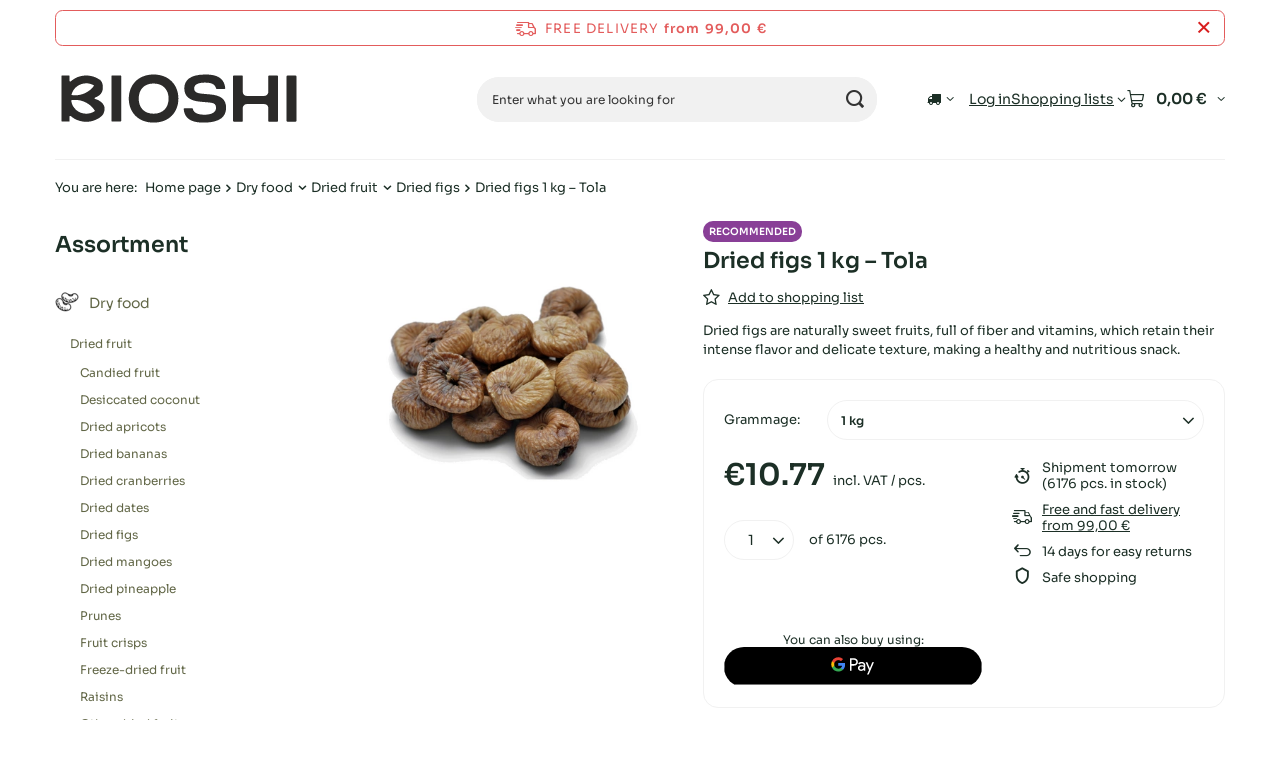

--- FILE ---
content_type: text/html; charset=utf-8
request_url: https://bioshi24.eu/en/products/dried-figs-1-kg-tola-95168
body_size: 30757
content:
<!DOCTYPE html>
<html lang="en" class="--freeShipping --vat --gross " ><head><link rel="preload" as="image" fetchpriority="high" href="https://static4.bioshi24.eu/hpeciai/839d87020dea2fb523e6a1a60e59d77c/eng_pm_Dried-figs-1-kg-Tola-95168_2.webp"><meta name="viewport" content="initial-scale = 1.0, maximum-scale = 5.0, width=device-width, viewport-fit=cover"><meta http-equiv="Content-Type" content="text/html; charset=utf-8"><meta http-equiv="X-UA-Compatible" content="IE=edge"><title>Dried figs 1 kg – Tola - TOLA Lowest price, opinions - Bioshi24 online store.</title><meta name="keywords" content=""><meta name="description" content="Dried figs 1 kg – Tola★ First purchase discount ★ Certified natural food ★ Best prices"><link rel="icon" href="/gfx/eng/favicon.png"><meta name="theme-color" content="#616646"><meta name="msapplication-navbutton-color" content="#616646"><meta name="apple-mobile-web-app-status-bar-style" content="#616646"><link rel="stylesheet" type="text/css" href="/gfx/eng/projector_style.css.gzip?r=1765442353"><style>
							#photos_slider[data-skeleton] .photos__link:before {
								padding-top: calc(min((450/450 * 100%), 450px));
							}
							@media (min-width: 979px) {.photos__slider[data-skeleton] .photos__figure:not(.--nav):first-child .photos__link {
								max-height: 450px;
							}}
						</style><script>var app_shop={urls:{prefix:'data="/gfx/'.replace('data="', '')+'eng/',graphql:'/graphql/v1/'},vars:{meta:{viewportContent:'initial-scale = 1.0, maximum-scale = 5.0, width=device-width, viewport-fit=cover'},priceType:'gross',priceTypeVat:true,productDeliveryTimeAndAvailabilityWithBasket:false,geoipCountryCode:'US',fairShopLogo: { enabled: false, image: '/gfx/standards/safe_light.svg'},currency:{id:'EUR',symbol:'€',country:'eu',format:'###,##0.00',beforeValue:false,space:true,decimalSeparator:',',groupingSeparator:' '},language:{id:'eng',symbol:'en',name:'English'},omnibus:{enabled:true,rebateCodeActivate:false,hidePercentageDiscounts:false,},},txt:{priceTypeText:' incl. VAT',},fn:{},fnrun:{},files:[],graphql:{}};const getCookieByName=(name)=>{const value=`; ${document.cookie}`;const parts = value.split(`; ${name}=`);if(parts.length === 2) return parts.pop().split(';').shift();return false;};if(getCookieByName('freeeshipping_clicked')){document.documentElement.classList.remove('--freeShipping');}if(getCookieByName('rabateCode_clicked')){document.documentElement.classList.remove('--rabateCode');}function hideClosedBars(){const closedBarsArray=JSON.parse(localStorage.getItem('closedBars'))||[];if(closedBarsArray.length){const styleElement=document.createElement('style');styleElement.textContent=`${closedBarsArray.map((el)=>`#${el}`).join(',')}{display:none !important;}`;document.head.appendChild(styleElement);}}hideClosedBars();</script><meta name="robots" content="index,follow"><meta name="rating" content="general"><meta name="Author" content="Bioshi24 based on IdoSell - the best online selling solutions for your e-store (www.idosell.com/shop).">
<!-- Begin LoginOptions html -->

<style>
#client_new_social .service_item[data-name="service_Apple"]:before, 
#cookie_login_social_more .service_item[data-name="service_Apple"]:before,
.oscop_contact .oscop_login__service[data-service="Apple"]:before {
    display: block;
    height: 2.6rem;
    content: url('/gfx/standards/apple.svg?r=1743165583');
}
.oscop_contact .oscop_login__service[data-service="Apple"]:before {
    height: auto;
    transform: scale(0.8);
}
#client_new_social .service_item[data-name="service_Apple"]:has(img.service_icon):before,
#cookie_login_social_more .service_item[data-name="service_Apple"]:has(img.service_icon):before,
.oscop_contact .oscop_login__service[data-service="Apple"]:has(img.service_icon):before {
    display: none;
}
</style>

<!-- End LoginOptions html -->

<!-- Open Graph -->
<meta property="og:type" content="website"><meta property="og:url" content="https://bioshi24.eu/en/products/dried-figs-1-kg-tola-95168
"><meta property="og:title" content="Dried figs 1 kg – Tola"><meta property="og:description" content="Dried figs are naturally sweet fruits, full of fiber and vitamins, which retain their intense flavor and delicate texture, making a healthy and nutritious snack."><meta property="og:site_name" content="Bioshi24"><meta property="og:locale" content="en_GB"><meta property="og:image" content="https://bioshi24.eu/hpeciai/ddd3578ac051df9f8348b8f5cd895e0c/eng_pl_Dried-figs-1-kg-Tola-95168_2.webp"><meta property="og:image:width" content="450"><meta property="og:image:height" content="450"><script >
window.dataLayer = window.dataLayer || [];
window.gtag = function gtag() {
dataLayer.push(arguments);
}
gtag('consent', 'default', {
'ad_storage': 'denied',
'analytics_storage': 'denied',
'ad_personalization': 'denied',
'ad_user_data': 'denied',
'wait_for_update': 500
});

gtag('set', 'ads_data_redaction', true);
</script><script id="iaiscript_1" data-requirements="W10=" data-ga4_sel="ga4script">
window.iaiscript_1 = `<${'script'}  class='google_consent_mode_update'>
gtag('consent', 'update', {
'ad_storage': 'granted',
'analytics_storage': 'granted',
'ad_personalization': 'granted',
'ad_user_data': 'granted'
});
</${'script'}>`;
</script>
<!-- End Open Graph -->

<link rel="canonical" href="https://bioshi24.eu/en/products/dried-figs-1-kg-tola-95168" />

                <!-- Global site tag (gtag.js) -->
                <script  async src="https://www.googletagmanager.com/gtag/js?id=AW-11308874294"></script>
                <script >
                    window.dataLayer = window.dataLayer || [];
                    window.gtag = function gtag(){dataLayer.push(arguments);}
                    gtag('js', new Date());
                    
                    gtag('config', 'AW-11308874294', {"allow_enhanced_conversions":true});
gtag('config', 'G-0XHJEW3RDE');

                </script>
                            <!-- Google Tag Manager -->
                    <script >(function(w,d,s,l,i){w[l]=w[l]||[];w[l].push({'gtm.start':
                    new Date().getTime(),event:'gtm.js'});var f=d.getElementsByTagName(s)[0],
                    j=d.createElement(s),dl=l!='dataLayer'?'&l='+l:'';j.async=true;j.src=
                    'https://www.googletagmanager.com/gtm.js?id='+i+dl;f.parentNode.insertBefore(j,f);
                    })(window,document,'script','dataLayer','GTM-5K43LXD');</script>
            <!-- End Google Tag Manager -->
<!-- Begin additional html or js -->


<!--46|21|37| modified: 2023-03-24 09:09:06-->
<style>
div#projector_price_srp_wrapper {
    display: none;
}

.projector_info__item.--stocks.projector_stocks {
    display: none;
}

</style>



<!--56|21|45| modified: 2023-07-25 15:58:27-->
<style>
#dialog_client_mail_propose1 > div > div.cn_propose_desc > div:nth-child(3) {display:none!important;}
</style>

<!-- End additional html or js -->
                <script>
                if (window.ApplePaySession && window.ApplePaySession.canMakePayments()) {
                    var applePayAvailabilityExpires = new Date();
                    applePayAvailabilityExpires.setTime(applePayAvailabilityExpires.getTime() + 2592000000); //30 days
                    document.cookie = 'applePayAvailability=yes; expires=' + applePayAvailabilityExpires.toUTCString() + '; path=/;secure;'
                    var scriptAppleJs = document.createElement('script');
                    scriptAppleJs.src = "/ajax/js/apple.js?v=3";
                    if (document.readyState === "interactive" || document.readyState === "complete") {
                          document.body.append(scriptAppleJs);
                    } else {
                        document.addEventListener("DOMContentLoaded", () => {
                            document.body.append(scriptAppleJs);
                        });  
                    }
                } else {
                    document.cookie = 'applePayAvailability=no; path=/;secure;'
                }
                </script>
                                <script>
                var listenerFn = function(event) {
                    if (event.origin !== "https://payment.idosell.com")
                        return;
                    
                    var isString = (typeof event.data === 'string' || event.data instanceof String);
                    if (!isString) return;
                    try {
                        var eventData = JSON.parse(event.data);
                    } catch (e) {
                        return;
                    }
                    if (!eventData) { return; }                                            
                    if (eventData.isError) { return; }
                    if (eventData.action != 'isReadyToPay') {return; }
                    
                    if (eventData.result.result && eventData.result.paymentMethodPresent) {
                        var googlePayAvailabilityExpires = new Date();
                        googlePayAvailabilityExpires.setTime(googlePayAvailabilityExpires.getTime() + 2592000000); //30 days
                        document.cookie = 'googlePayAvailability=yes; expires=' + googlePayAvailabilityExpires.toUTCString() + '; path=/;secure;'
                    } else {
                        document.cookie = 'googlePayAvailability=no; path=/;secure;'
                    }                                            
                }     
                if (!window.isAdded)
                {                                        
                    if (window.oldListener != null) {
                         window.removeEventListener('message', window.oldListener);
                    }                        
                    window.addEventListener('message', listenerFn);
                    window.oldListener = listenerFn;                                      
                       
                    const iframe = document.createElement('iframe');
                    iframe.src = "https://payment.idosell.com/assets/html/checkGooglePayAvailability.html?origin=https%3A%2F%2Fbioshi24.eu";
                    iframe.style.display = 'none';                                            

                    if (document.readyState === "interactive" || document.readyState === "complete") {
                          if (!window.isAdded) {
                              window.isAdded = true;
                              document.body.append(iframe);
                          }
                    } else {
                        document.addEventListener("DOMContentLoaded", () => {
                            if (!window.isAdded) {
                              window.isAdded = true;
                              document.body.append(iframe);
                          }
                        });  
                    }  
                }
                </script>
                <script>let paypalDate = new Date();
                    paypalDate.setTime(paypalDate.getTime() + 86400000);
                    document.cookie = 'payPalAvailability_EUR=-1; expires=' + paypalDate.getTime() + '; path=/; secure';
                </script><script src="/data/gzipFile/expressCheckout.js.gz"></script></head><body><div id="container" class="projector_page container max-width-1200"><header class=" commercial_banner"><script class="ajaxLoad">app_shop.vars.vat_registered="true";app_shop.vars.currency_format="###,##0.00";app_shop.vars.currency_before_value=false;app_shop.vars.currency_space=true;app_shop.vars.symbol="€";app_shop.vars.id="EUR";app_shop.vars.baseurl="http://bioshi24.eu/";app_shop.vars.sslurl="https://bioshi24.eu/";app_shop.vars.curr_url="%2Fen%2Fproducts%2Fdried-figs-1-kg-tola-95168";var currency_decimal_separator=',';var currency_grouping_separator=' ';app_shop.vars.blacklist_extension=["exe","com","swf","js","php"];app_shop.vars.blacklist_mime=["application/javascript","application/octet-stream","message/http","text/javascript","application/x-deb","application/x-javascript","application/x-shockwave-flash","application/x-msdownload"];app_shop.urls.contact="/en/contact";</script><div id="viewType" style="display:none"></div><div id="menu_skip" class="menu_skip"><a href="#layout" class="btn --outline --medium menu_skip__link --layout">Skip to page content</a><a href="#menu_categories" class="btn --outline --medium menu_skip__link --menu">Go to category</a></div><div id="freeShipping" class="freeShipping"><span class="freeShipping__info">Free delivery</span><strong class="freeShipping__val">
				from 
				99,00 €</strong><a href="" class="freeShipping__close" aria-label="Close information bar"></a></div><div id="logo" class="d-flex align-items-center"><a href="https://bioshi24.eu" target="_self" aria-label="Shop logo"><img src="/data/gfx/mask/eng/logo_21_big.svg" alt="Bioshi" width="248" height="62"></a></div><form action="https://bioshi24.eu/en/search" method="get" id="menu_search" class="menu_search"><a href="#showSearchForm" class="menu_search__mobile" aria-label="Search"></a><div class="menu_search__block"><div class="menu_search__item --input"><input class="menu_search__input" type="text" name="text" autocomplete="off" placeholder="Enter what you are looking for" aria-label="Enter what you are looking for"><button class="menu_search__submit" type="submit" aria-label="Search"></button></div><div class="menu_search__item --results search_result"></div></div></form><div id="menu_top" class="menu_top"><div id="menu_settings" class="align-items-center justify-content-center justify-content-lg-end"><div class="open_trigger hover__wrapper --hover_touch" tabindex="0" aria-label="Click to change delivery country"><span class="d-none d-md-inline-block flag_txt"><i class="icon-truck"></i></span><i class="icon-angle-down d-none d-md-inline-block"></i><form class="hover__element --right" action="https://bioshi24.eu/en/settings.html" method="post"><ul><li><div class="form-group"><span for="menu_settings_country">Country of collecting the order</span><div class="select-after"><select class="form-control" name="country" id="menu_settings_country" aria-label="Country of collecting the order"><option selected value="1143020033">Bulgaria</option><option value="1143020038">Croatia</option><option value="1143020042">Denmark</option><option value="1143020051">Estonia</option><option value="1143020083">Ireland</option><option value="1143020118">Latvia</option><option value="1143020115">Liechtenstein</option><option value="1143020117">Luxembourg</option><option value="1143020163">Portugal</option><option value="1143020183">Slovenia</option><option value="1143020075">Spain</option></select></div></div></li><li class="buttons"><button class="btn --solid --large" type="submit">
									Apply changes
								</button></li></ul></form></div></div><div class="account_links"><a class="account_links__item" href="https://bioshi24.eu/en/login.html"><span class="account_links__text --logged-out">Log in</span></a></div><div class="shopping_list_top hover__wrapper" data-empty="true"><a href="https://bioshi24.eu/en/shoppinglist" class="wishlist_link slt_link --empty" aria-label="Shopping lists"><span class="slt_link__text">Shopping lists</span></a><div class="slt_lists hover__element"><ul class="slt_lists__nav"><li class="slt_lists__nav_item" data-list_skeleton="true" data-list_id="true" data-shared="true"><a href="#" class="slt_lists__nav_link" data-list_href="true"><span class="slt_lists__nav_name" data-list_name="true"></span><span class="slt_lists__count" data-list_count="true">0</span></a></li><li class="slt_lists__nav_item --empty"><a class="slt_lists__nav_link --empty" href="https://bioshi24.eu/en/shoppinglist"><span class="slt_lists__nav_name" data-list_name="true">Shopping list</span><span class="slt_lists__count" data-list_count="true">0</span></a></li></ul></div></div><div id="menu_basket" class="top_basket hover__wrapper --skeleton --mobile_hide"><a class="top_basket__sub" title="Go to cart" href="/basketedit.php" aria-label="Value: 0,00 €"><span class="badge badge-info"></span><strong class="top_basket__price">0,00 €</strong></a><div class="top_basket__express_checkout_container"><express-checkout type="basket"></express-checkout></div><script>
        app_shop.vars.cache_html = true;
      </script><div class="top_basket__details hover__element --skeleton"><div class="top_basket__skeleton --name"></div><div class="top_basket__skeleton --product"></div><div class="top_basket__skeleton --product"></div><div class="top_basket__skeleton --product --last"></div><div class="top_basket__skeleton --sep"></div><div class="top_basket__skeleton --summary"></div></div></div><template id="top_basket_product"><div class="top_basket__product"><a class="top_basket__img" title=""><picture><source type="image/webp" srcset=""></source><img src="" alt=""></picture></a><a class="top_basket__link" title=""></a><div class="top_basket__prices"><span class="top_basket__price"></span><span class="top_basket__unit"></span><span class="top_basket__vat"></span></div></div></template><template id="top_basket_summary"><div class="top_basket__summary_shipping_free"><span class="top_basket__summary_label --freeshipping_limit">For free delivery is missing <span class="top_basket__summary_value"></span></span><span class="progress_bar"><span class="progress_bar__value"></span></span></div><div class="top_basket__summary_item --worth"><span class="top_basket__summary_label">Order value:</span><b class="top_basket__summary_value"></b></div><div class="top_basket__summary_item --shipping"><span class="top_basket__summary_label">Delivery cost:</span><b class="top_basket__summary_value"></b></div><div class="top_basket__buttons"><a class="btn --solid --large" data-ec-class="btn --outline --large" title="Go to cart" href="/basketedit.php">
        Go to cart
      </a><div id="top_basket__express_checkout_placeholder"></div></div></template><template id="top_basket_details"><div class="top_basket__details hover__element"><div class="top_basket__details_sub"><div class="headline"><span class="headline__name">Your cart (<span class="top_basket__count"></span>)</span></div><div class="top_basket__products"></div><div class="top_basket__summary"></div></div></div></template></div><nav id="menu_categories3" class="wide"><button type="button" class="navbar-toggler" aria-label="Menu"><i class="icon-reorder"></i></button><div class="navbar-collapse" id="menu_navbar3"><ul class="navbar-nav mx-md-n2"></ul></div></nav><div id="breadcrumbs" class="breadcrumbs"><div class="back_button"><button id="back_button"><i class="icon-angle-left"></i> Back</button></div><nav class="list_wrapper" aria-label="Breadcrumbs"><ol><li><span>You are here:  </span></li><li class="bc-main"><span><a href="/">Home page</a></span></li><li class="category bc-item-1 --more"><a class="category" href="/en/navigation/dry-food-24342">Dry food</a><ul class="breadcrumbs__sub"><li class="breadcrumbs__item"><a class="breadcrumbs__link --link" href="/en/navigation/dry-food/dried-fruit-24434">Dried fruit</a></li><li class="breadcrumbs__item"><a class="breadcrumbs__link --link" href="/en/menu/dry-food/dried-mushrooms-24427">Dried mushrooms</a></li><li class="breadcrumbs__item"><a class="breadcrumbs__link --link" href="/en/navigation/dry-food/flours-24435">Flours</a></li><li class="breadcrumbs__item"><a class="breadcrumbs__link --link" href="/en/navigation/dry-food/baking-ingredients-24429">Baking ingredients</a></li><li class="breadcrumbs__item"><a class="breadcrumbs__link --link" href="/en/navigation/dry-food/groats-24428">Groats</a></li><li class="breadcrumbs__item"><a class="breadcrumbs__link --link" href="/en/navigation/dry-food/legumes-24431">Legumes</a></li><li class="breadcrumbs__item"><a class="breadcrumbs__link --link" href="/en/navigation/dry-food/pasta-24438">Pasta</a></li><li class="breadcrumbs__item"><a class="breadcrumbs__link --link" href="/en/navigation/dry-food/nuts-24436">Nuts</a></li><li class="breadcrumbs__item"><a class="breadcrumbs__link --link" href="/en/navigation/dry-food/pips-seeds-grains-24430">Pips, seeds, grains</a></li><li class="breadcrumbs__item"><a class="breadcrumbs__link --link" href="/en/navigation/dry-food/rice-24437">Rice</a></li><li class="breadcrumbs__item"><a class="breadcrumbs__link --link" href="/en/navigation/dry-food/spices-24433">Spices</a></li><li class="breadcrumbs__item"><a class="breadcrumbs__link --link" href="/en/navigation/dry-food/sugars-and-sweeteners-24432">Sugars and sweeteners</a></li></ul></li><li class="category bc-item-2 --more"><a class="category" href="/en/navigation/dry-food/dried-fruit-24434">Dried fruit</a><ul class="breadcrumbs__sub"><li class="breadcrumbs__item"><a class="breadcrumbs__link --link" href="/en/menu/dry-food/dried-fruit/candied-fruit-24680">Candied fruit</a></li><li class="breadcrumbs__item"><a class="breadcrumbs__link --link" href="/en/menu/dry-food/dried-fruit/desiccated-coconut-24683">Desiccated coconut</a></li><li class="breadcrumbs__item"><a class="breadcrumbs__link --link" href="/en/menu/dry-food/dried-fruit/dried-apricots-24687">Dried apricots</a></li><li class="breadcrumbs__item"><a class="breadcrumbs__link --link" href="/en/menu/dry-food/dried-fruit/dried-bananas-24688">Dried bananas</a></li><li class="breadcrumbs__item"><a class="breadcrumbs__link --link" href="/en/menu/dry-food/dried-fruit/dried-cranberries-24682">Dried cranberries</a></li><li class="breadcrumbs__item"><a class="breadcrumbs__link --link" href="/en/menu/dry-food/dried-fruit/dried-dates-24678">Dried dates</a></li><li class="breadcrumbs__item"><a class="breadcrumbs__link --link" href="/en/menu/dry-food/dried-fruit/dried-figs-24685">Dried figs</a></li><li class="breadcrumbs__item"><a class="breadcrumbs__link --link" href="/en/menu/dry-food/dried-fruit/dried-mangoes-24689">Dried mangoes</a></li><li class="breadcrumbs__item"><a class="breadcrumbs__link --link" href="/en/menu/dry-food/dried-fruit/dried-pineapple-24686">Dried pineapple</a></li><li class="breadcrumbs__item"><a class="breadcrumbs__link --link" href="/en/menu/dry-food/dried-fruit/prunes-24679">Prunes</a></li><li class="breadcrumbs__item"><a class="breadcrumbs__link --link" href="/en/menu/dry-food/dried-fruit/fruit-crisps-24690">Fruit crisps</a></li><li class="breadcrumbs__item"><a class="breadcrumbs__link --link" href="/en/menu/dry-food/dried-fruit/freeze-dried-fruit-24684">Freeze-dried fruit</a></li><li class="breadcrumbs__item"><a class="breadcrumbs__link --link" href="/en/menu/dry-food/dried-fruit/raisins-24681">Raisins</a></li><li class="breadcrumbs__item"><a class="breadcrumbs__link --link" href="/en/menu/dry-food/dried-fruit/other-dried-fruits-24677">Other dried fruits</a></li></ul></li><li class="category bc-item-3 bc-active" aria-current="page"><a class="category" href="/en/menu/dry-food/dried-fruit/dried-figs-24685">Dried figs</a></li><li class="bc-active bc-product-name" aria-current="page"><span>Dried figs 1 kg – Tola</span></li></ol></nav></div></header><div id="layout" class="row clearfix"><aside class="col-md-3 col-xl-2"><section class="shopping_list_menu"><div class="shopping_list_menu__block --lists slm_lists" data-empty="true"><a href="#showShoppingLists" class="slm_lists__label">Shopping lists</a><ul class="slm_lists__nav"><li class="slm_lists__nav_item" data-list_skeleton="true" data-list_id="true" data-shared="true"><a href="#" class="slm_lists__nav_link" data-list_href="true"><span class="slm_lists__nav_name" data-list_name="true"></span><span class="slm_lists__count" data-list_count="true">0</span></a></li><li class="slm_lists__nav_header"><a href="#hidehoppingLists" class="slm_lists__label"><span class="sr-only">Back</span>Shopping lists</a></li><li class="slm_lists__nav_item --empty"><a class="slm_lists__nav_link --empty" href="https://bioshi24.eu/en/shoppinglist"><span class="slm_lists__nav_name" data-list_name="true">Shopping list</span><span class="sr-only">number of products: </span><span class="slm_lists__count" data-list_count="true">0</span></a></li></ul><a href="#manage" class="slm_lists__manage d-none align-items-center d-md-flex">Manage your lists</a></div><div class="shopping_list_menu__block --bought slm_bought"><a class="slm_bought__link d-flex" href="https://bioshi24.eu/en/products-bought.html">
				List of purchased products
			</a></div><div class="shopping_list_menu__block --info slm_info"><strong class="slm_info__label d-block mb-3">How does a shopping list work?</strong><ul class="slm_info__list"><li class="slm_info__list_item d-flex mb-3">
					Once logged in, you can place and store any number of products on your shopping list indefinitely.
				</li><li class="slm_info__list_item d-flex mb-3">
					Adding a product to your shopping list does not automatically mean you have reserved it.
				</li><li class="slm_info__list_item d-flex mb-3">
					For non-logged-in customers the shopping list is stored until the session expires (about 24h).
				</li></ul></div></section><div id="mobileCategories" class="mobileCategories"><div class="mobileCategories__item --menu"><button type="button" class="mobileCategories__link --active" data-ids="#menu_search,.shopping_list_menu,#menu_search,#menu_navbar,#menu_navbar3, #menu_blog">
                            Menu
                        </button></div><div class="mobileCategories__item --account"><button type="button" class="mobileCategories__link" data-ids="#menu_contact,#login_menu_block">
                            Account
                        </button></div><div class="mobileCategories__item --settings"><button type="button" class="mobileCategories__link" data-ids="#menu_settings">
                                Settings
                            </button></div></div><div class="setMobileGrid" data-item="#menu_navbar"></div><div class="setMobileGrid" data-item="#menu_navbar3" data-ismenu1="true"></div><div class="setMobileGrid" data-item="#menu_blog"></div><div class="login_menu_block d-lg-none" id="login_menu_block"><a class="sign_in_link" href="/login.php" title=""><i class="icon-user"></i><span>Log in</span></a><a class="registration_link" href="https://bioshi24.eu/en/client-new.html?register"><i class="icon-lock"></i><span>Register</span></a><a class="order_status_link" href="/order-open.php" title=""><i class="icon-globe"></i><span>Check order status</span></a></div><div class="setMobileGrid" data-item="#menu_contact"></div><div class="setMobileGrid" data-item="#menu_settings"></div><nav id="menu_categories" class="col-md-12 px-0" aria-label="Main categories"><h2 class="big_label"><a href="/categories.php" title="Click here to see all categories">Assortment</a></h2><button type="button" class="navbar-toggler" aria-label="Menu"><i class="icon-reorder"></i></button><div class="navbar-collapse" id="menu_navbar"><ul class="navbar-nav"><li class="nav-item nav-open"><a  href="/en/navigation/dry-food-24342" target="_self" title="Dry food" class="nav-link active nav-gfx" ><picture class="nav-picture --main --lvl1"><img alt="Dry food" title="Dry food" src="/data/gfx/eng/navigation/21_1_i_24342.png" loading="lazy"></picture><span class="gfx_lvl_1">Dry food</span></a><ul class="navbar-subnav"><li class="nav-header"><a href="#backLink" class="nav-header__backLink"><i class="icon-angle-left"></i></a><a  href="/en/navigation/dry-food-24342" target="_self" title="Dry food" class="nav-link active nav-gfx" ><picture class="nav-picture --main --lvl1"><img alt="Dry food" title="Dry food" src="/data/gfx/eng/navigation/21_1_i_24342.png" loading="lazy"></picture><span class="gfx_lvl_1">Dry food</span></a></li><li class="nav-item nav-open"><a  href="/en/navigation/dry-food/dried-fruit-24434" target="_self" title="Dried fruit" class="nav-link active" >Dried fruit</a><ul class="navbar-subsubnav"><li class="nav-header"><a href="#backLink" class="nav-header__backLink"><i class="icon-angle-left"></i></a><a  href="/en/navigation/dry-food/dried-fruit-24434" target="_self" title="Dried fruit" class="nav-link active" >Dried fruit</a></li><li class="nav-item"><a  href="/en/menu/dry-food/dried-fruit/candied-fruit-24680" target="_self" title="Candied fruit" class="nav-link" >Candied fruit</a></li><li class="nav-item"><a  href="/en/menu/dry-food/dried-fruit/desiccated-coconut-24683" target="_self" title="Desiccated coconut" class="nav-link" >Desiccated coconut</a></li><li class="nav-item"><a  href="/en/menu/dry-food/dried-fruit/dried-apricots-24687" target="_self" title="Dried apricots" class="nav-link" >Dried apricots</a></li><li class="nav-item"><a  href="/en/menu/dry-food/dried-fruit/dried-bananas-24688" target="_self" title="Dried bananas" class="nav-link" >Dried bananas</a></li><li class="nav-item"><a  href="/en/menu/dry-food/dried-fruit/dried-cranberries-24682" target="_self" title="Dried cranberries" class="nav-link" >Dried cranberries</a></li><li class="nav-item"><a  href="/en/menu/dry-food/dried-fruit/dried-dates-24678" target="_self" title="Dried dates" class="nav-link" >Dried dates</a></li><li class="nav-item nav-open"><a  href="/en/menu/dry-food/dried-fruit/dried-figs-24685" target="_self" title="Dried figs" class="nav-link active" >Dried figs</a></li><li class="nav-item"><a  href="/en/menu/dry-food/dried-fruit/dried-mangoes-24689" target="_self" title="Dried mangoes" class="nav-link" >Dried mangoes</a></li><li class="nav-item"><a  href="/en/menu/dry-food/dried-fruit/dried-pineapple-24686" target="_self" title="Dried pineapple" class="nav-link" >Dried pineapple</a></li><li class="nav-item"><a  href="/en/menu/dry-food/dried-fruit/prunes-24679" target="_self" title="Prunes" class="nav-link" >Prunes</a></li><li class="nav-item"><a  href="/en/menu/dry-food/dried-fruit/fruit-crisps-24690" target="_self" title="Fruit crisps" class="nav-link" >Fruit crisps</a></li><li class="nav-item"><a  href="/en/menu/dry-food/dried-fruit/freeze-dried-fruit-24684" target="_self" title="Freeze-dried fruit" class="nav-link" >Freeze-dried fruit</a></li><li class="nav-item"><a  href="/en/menu/dry-food/dried-fruit/raisins-24681" target="_self" title="Raisins" class="nav-link" >Raisins</a></li><li class="nav-item"><a  href="/en/menu/dry-food/dried-fruit/other-dried-fruits-24677" target="_self" title="Other dried fruits" class="nav-link" >Other dried fruits</a></li></ul></li><li class="nav-item"><a  href="/en/menu/dry-food/dried-mushrooms-24427" target="_self" title="Dried mushrooms" class="nav-link" >Dried mushrooms</a></li><li class="nav-item"><a  href="/en/navigation/dry-food/flours-24435" target="_self" title="Flours" class="nav-link" >Flours</a><ul class="navbar-subsubnav"><li class="nav-header"><a href="#backLink" class="nav-header__backLink"><i class="icon-angle-left"></i></a><a  href="/en/navigation/dry-food/flours-24435" target="_self" title="Flours" class="nav-link" >Flours</a></li><li class="nav-item"><a  href="/en/menu/dry-food/flours/almond-flour-24692" target="_self" title="Almond flour" class="nav-link" >Almond flour</a></li><li class="nav-item"><a  href="/en/menu/dry-food/flours/amaranth-flour-24697" target="_self" title="Amaranth flour" class="nav-link" >Amaranth flour</a></li><li class="nav-item"><a  href="/en/menu/dry-food/flours/buckwheat-flour-24702" target="_self" title="Buckwheat flour" class="nav-link" >Buckwheat flour</a></li><li class="nav-item"><a  href="/en/menu/dry-food/flours/coconut-flour-24691" target="_self" title="Coconut flour" class="nav-link" >Coconut flour</a></li><li class="nav-item"><a  href="/en/menu/dry-food/flours/corn-flour-24699" target="_self" title="Corn flour" class="nav-link" >Corn flour</a></li><li class="nav-item"><a  href="/en/menu/dry-food/flours/gluten-free-flour-24700" target="_self" title="Gluten-free flour" class="nav-link" >Gluten-free flour</a></li><li class="nav-item"><a  href="/en/menu/dry-food/flours/oat-flour-24694" target="_self" title="Oat flour" class="nav-link" >Oat flour</a></li><li class="nav-item"><a  href="/en/menu/dry-food/flours/pizza-flour-24703" target="_self" title="Pizza flour" class="nav-link" >Pizza flour</a></li><li class="nav-item"><a  href="/en/menu/dry-food/flours/rice-flour-24695" target="_self" title="Rice flour" class="nav-link" >Rice flour</a></li><li class="nav-item"><a  href="/en/menu/dry-food/flours/rye-flour-24704" target="_self" title="Rye flour" class="nav-link" >Rye flour</a></li><li class="nav-item"><a  href="/en/menu/dry-food/flours/spelt-flour-24693" target="_self" title="Spelt flour" class="nav-link" >Spelt flour</a></li><li class="nav-item"><a  href="/en/menu/dry-food/flours/tapioca-24698" target="_self" title="Tapioca" class="nav-link" >Tapioca</a></li><li class="nav-item"><a  href="/en/menu/dry-food/flours/wheat-flour-24701" target="_self" title="Wheat flour" class="nav-link" >Wheat flour</a></li><li class="nav-item"><a  href="/en/menu/dry-food/flours/other-flours-24696" target="_self" title="Other flours" class="nav-link" >Other flours</a></li><li class="nav-item"><a  href="/en/menu/dry-food/flours/millet-flour-29619" target="_self" title="Millet flour " class="nav-link" >Millet flour </a></li></ul></li><li class="nav-item"><a  href="/en/navigation/dry-food/baking-ingredients-24429" target="_self" title="Baking ingredients" class="nav-link" >Baking ingredients</a><ul class="navbar-subsubnav"><li class="nav-header"><a href="#backLink" class="nav-header__backLink"><i class="icon-angle-left"></i></a><a  href="/en/navigation/dry-food/baking-ingredients-24429" target="_self" title="Baking ingredients" class="nav-link" >Baking ingredients</a></li><li class="nav-item"><a  href="/en/menu/dry-food/baking-ingredients/baking-extras-24646" target="_self" title="Baking extras" class="nav-link" >Baking extras</a></li><li class="nav-item"><a  href="/en/menu/dry-food/baking-ingredients/baking-mixes-24647" target="_self" title="Baking mixes" class="nav-link" >Baking mixes</a></li><li class="nav-item"><a  href="/en/menu/dry-food/baking-ingredients/baking-powder-24650" target="_self" title="Baking powder" class="nav-link" >Baking powder</a></li><li class="nav-item"><a  href="/en/menu/dry-food/baking-ingredients/food-flavourings-24648" target="_self" title="Food flavourings" class="nav-link" >Food flavourings</a></li><li class="nav-item"><a  href="/en/menu/dry-food/baking-ingredients/gelling-agents-24645" target="_self" title="Gelling agents" class="nav-link" >Gelling agents</a></li><li class="nav-item"><a  href="/en/menu/dry-food/baking-ingredients/yeast-24649" target="_self" title="Yeast" class="nav-link" >Yeast</a></li></ul></li><li class="nav-item"><a  href="/en/navigation/dry-food/groats-24428" target="_self" title="Groats" class="nav-link" >Groats</a><ul class="navbar-subsubnav"><li class="nav-header"><a href="#backLink" class="nav-header__backLink"><i class="icon-angle-left"></i></a><a  href="/en/navigation/dry-food/groats-24428" target="_self" title="Groats" class="nav-link" >Groats</a></li><li class="nav-item"><a  href="/en/menu/dry-food/groats/barley-groats-24644" target="_self" title="Barley groats" class="nav-link" >Barley groats</a></li><li class="nav-item"><a  href="/en/menu/dry-food/groats/millet-groats-24639" target="_self" title="Millet groats" class="nav-link" >Millet groats</a></li><li class="nav-item"><a  href="/en/menu/dry-food/groats/buckwheat-groats-24637" target="_self" title="Buckwheat groats" class="nav-link" >Buckwheat groats</a></li><li class="nav-item"><a  href="/en/menu/dry-food/groats/bulgur-groats-24638" target="_self" title="Bulgur groats" class="nav-link" >Bulgur groats</a></li><li class="nav-item"><a  href="/en/menu/dry-food/groats/couscous-24640" target="_self" title="Couscous" class="nav-link" >Couscous</a></li><li class="nav-item"><a  href="/en/menu/dry-food/groats/quinoa-24643" target="_self" title="Quinoa" class="nav-link" >Quinoa</a></li><li class="nav-item"><a  href="/en/menu/dry-food/groats/spelt-groats-24641" target="_self" title="Spelt groats" class="nav-link" >Spelt groats</a></li><li class="nav-item"><a  href="/en/menu/dry-food/groats/other-groats-24642" target="_self" title="Other groats" class="nav-link" >Other groats</a></li></ul></li><li class="nav-item"><a  href="/en/navigation/dry-food/legumes-24431" target="_self" title="Legumes" class="nav-link" >Legumes</a><ul class="navbar-subsubnav"><li class="nav-header"><a href="#backLink" class="nav-header__backLink"><i class="icon-angle-left"></i></a><a  href="/en/navigation/dry-food/legumes-24431" target="_self" title="Legumes" class="nav-link" >Legumes</a></li><li class="nav-item"><a  href="/en/menu/dry-food/legumes/beans-24659" target="_self" title="Beans" class="nav-link" >Beans</a></li><li class="nav-item"><a  href="/en/menu/dry-food/legumes/chickpeas-24658" target="_self" title="Chickpeas" class="nav-link" >Chickpeas</a></li><li class="nav-item"><a  href="/en/menu/dry-food/legumes/lentils-24661" target="_self" title="Lentils" class="nav-link" >Lentils</a></li><li class="nav-item"><a  href="/en/menu/dry-food/legumes/peas-24660" target="_self" title="Peas" class="nav-link" >Peas</a></li><li class="nav-item"><a  href="/en/menu/dry-food/legumes/soybeans-24662" target="_self" title="Soybeans" class="nav-link" >Soybeans</a></li></ul></li><li class="nav-item"><a  href="/en/navigation/dry-food/pasta-24438" target="_self" title="Pasta" class="nav-link" >Pasta</a><ul class="navbar-subsubnav"><li class="nav-header"><a href="#backLink" class="nav-header__backLink"><i class="icon-angle-left"></i></a><a  href="/en/navigation/dry-food/pasta-24438" target="_self" title="Pasta" class="nav-link" >Pasta</a></li><li class="nav-item"><a  href="/en/menu/dry-food/pasta/millet-pasta-24729" target="_self" title="Millet pasta" class="nav-link" >Millet pasta</a></li><li class="nav-item"><a  href="/en/menu/dry-food/pasta/buckwheat-pasta-24727" target="_self" title="Buckwheat pasta" class="nav-link" >Buckwheat pasta</a></li><li class="nav-item"><a  href="/en/menu/dry-food/pasta/corn-pasta-24722" target="_self" title="Corn pasta" class="nav-link" >Corn pasta</a></li><li class="nav-item"><a  href="/en/menu/dry-food/pasta/egg-noodles-24730" target="_self" title="Egg noodles" class="nav-link" >Egg noodles</a></li><li class="nav-item"><a  href="/en/menu/dry-food/pasta/gluten-free-pasta-24732" target="_self" title="Gluten-free pasta" class="nav-link" >Gluten-free pasta</a></li><li class="nav-item"><a  href="/en/menu/dry-food/pasta/konjac-noodles-24725" target="_self" title="Konjac noodles" class="nav-link" >Konjac noodles</a></li><li class="nav-item"><a  href="/en/menu/dry-food/pasta/legume-pasta-24728" target="_self" title="Legume pasta" class="nav-link" >Legume pasta</a></li><li class="nav-item"><a  href="/en/menu/dry-food/pasta/kids-pasta-24723" target="_self" title="Kids’ pasta" class="nav-link" >Kids’ pasta</a></li><li class="nav-item"><a  href="/en/menu/dry-food/pasta/rice-noodles-24721" target="_self" title="Rice noodles" class="nav-link" >Rice noodles</a></li><li class="nav-item"><a  href="/en/menu/dry-food/pasta/rye-pasta-24724" target="_self" title="Rye pasta" class="nav-link" >Rye pasta</a></li><li class="nav-item"><a  href="/en/menu/dry-food/pasta/semolina-pasta-24720" target="_self" title="Semolina pasta" class="nav-link" >Semolina pasta</a></li><li class="nav-item"><a  href="/en/menu/dry-food/pasta/spelt-pasta-24719" target="_self" title="Spelt pasta" class="nav-link" >Spelt pasta</a></li><li class="nav-item"><a  href="/en/menu/dry-food/pasta/wheat-pasta-24731" target="_self" title="Wheat pasta" class="nav-link" >Wheat pasta</a></li><li class="nav-item"><a  href="/en/menu/dry-food/pasta/wholemeal-pasta-24733" target="_self" title="Wholemeal pasta" class="nav-link" >Wholemeal pasta</a></li><li class="nav-item"><a  href="/en/menu/dry-food/pasta/spaghetti-28383" target="_self" title="Spaghetti" class="nav-link" >Spaghetti</a></li><li class="nav-item"><a  href="/en/menu/dry-food/pasta/other-pastas-24726" target="_self" title="Other pastas" class="nav-link" >Other pastas</a></li></ul></li><li class="nav-item"><a  href="/en/navigation/dry-food/nuts-24436" target="_self" title="Nuts" class="nav-link" >Nuts</a><ul class="navbar-subsubnav"><li class="nav-header"><a href="#backLink" class="nav-header__backLink"><i class="icon-angle-left"></i></a><a  href="/en/navigation/dry-food/nuts-24436" target="_self" title="Nuts" class="nav-link" >Nuts</a></li><li class="nav-item"><a  href="/en/menu/dry-food/nuts/almonds-24705" target="_self" title="Almonds" class="nav-link" >Almonds</a></li><li class="nav-item"><a  href="/en/menu/dry-food/nuts/brazil-nuts-24711" target="_self" title="Brazil nuts" class="nav-link" >Brazil nuts</a></li><li class="nav-item"><a  href="/en/menu/dry-food/nuts/cashew-nuts-24708" target="_self" title="Cashew nuts" class="nav-link" >Cashew nuts</a></li><li class="nav-item"><a  href="/en/menu/dry-food/nuts/hazelnuts-24706" target="_self" title="Hazelnuts" class="nav-link" >Hazelnuts</a></li><li class="nav-item"><a  href="/en/menu/dry-food/nuts/macadamia-nuts-24707" target="_self" title="Macadamia nuts" class="nav-link" >Macadamia nuts</a></li><li class="nav-item"><a  href="/en/menu/dry-food/nuts/peanuts-28434" target="_self" title="Peanuts" class="nav-link" >Peanuts</a></li><li class="nav-item"><a  href="/en/menu/dry-food/nuts/pistachios-24712" target="_self" title="Pistachios" class="nav-link" >Pistachios</a></li><li class="nav-item"><a  href="/en/menu/dry-food/nuts/walnuts-24710" target="_self" title="Walnuts" class="nav-link" >Walnuts</a></li><li class="nav-item"><a  href="/en/menu/dry-food/nuts/other-nuts-24709" target="_self" title="Other nuts" class="nav-link" >Other nuts</a></li></ul></li><li class="nav-item"><a  href="/en/navigation/dry-food/pips-seeds-grains-24430" target="_self" title="Pips, seeds, grains" class="nav-link" >Pips, seeds, grains</a><ul class="navbar-subsubnav"><li class="nav-header"><a href="#backLink" class="nav-header__backLink"><i class="icon-angle-left"></i></a><a  href="/en/navigation/dry-food/pips-seeds-grains-24430" target="_self" title="Pips, seeds, grains" class="nav-link" >Pips, seeds, grains</a></li><li class="nav-item"><a  href="/en/menu/dry-food/pips-seeds-grains/chia-seeds-24654" target="_self" title="Chia seeds" class="nav-link" >Chia seeds</a></li><li class="nav-item"><a  href="/en/menu/dry-food/pips-seeds-grains/flax-flaxseed-24653" target="_self" title="Flax, flaxseed" class="nav-link" >Flax, flaxseed</a></li><li class="nav-item"><a  href="/en/menu/dry-food/pips-seeds-grains/pumpkin-seeds-24652" target="_self" title="Pumpkin seeds" class="nav-link" >Pumpkin seeds</a></li><li class="nav-item"><a  href="/en/menu/dry-food/pips-seeds-grains/sprouting-seeds-24657" target="_self" title="Sprouting seeds" class="nav-link" >Sprouting seeds</a></li><li class="nav-item"><a  href="/en/menu/dry-food/pips-seeds-grains/sesame-24655" target="_self" title="Sesame" class="nav-link" >Sesame</a></li><li class="nav-item"><a  href="/en/menu/dry-food/pips-seeds-grains/sunflower-seeds-24656" target="_self" title="Sunflower seeds" class="nav-link" >Sunflower seeds</a></li><li class="nav-item"><a  href="/en/menu/dry-food/pips-seeds-grains/other-pips-seeds-grains-24651" target="_self" title="Other pips, seeds, grains" class="nav-link" >Other pips, seeds, grains</a></li></ul></li><li class="nav-item"><a  href="/en/navigation/dry-food/rice-24437" target="_self" title="Rice" class="nav-link" >Rice</a><ul class="navbar-subsubnav"><li class="nav-header"><a href="#backLink" class="nav-header__backLink"><i class="icon-angle-left"></i></a><a  href="/en/navigation/dry-food/rice-24437" target="_self" title="Rice" class="nav-link" >Rice</a></li><li class="nav-item"><a  href="/en/menu/dry-food/rice/basmati-rice-24714" target="_self" title="Basmati rice" class="nav-link" >Basmati rice</a></li><li class="nav-item"><a  href="/en/menu/dry-food/rice/brown-rice-24716" target="_self" title="Brown rice" class="nav-link" >Brown rice</a></li><li class="nav-item"><a  href="/en/menu/dry-food/rice/black-rice-28424" target="_self" title="Black rice" class="nav-link" >Black rice</a></li><li class="nav-item"><a  href="/en/menu/dry-food/rice/jasmine-rice-24717" target="_self" title="Jasmine rice" class="nav-link" >Jasmine rice</a></li><li class="nav-item"><a  href="/en/menu/dry-food/rice/red-rice-24715" target="_self" title="Red rice" class="nav-link" >Red rice</a></li><li class="nav-item"><a  href="/en/menu/dry-food/rice/white-rice-24718" target="_self" title="White rice" class="nav-link" >White rice</a></li><li class="nav-item"><a  href="/en/menu/dry-food/rice/other-rices-24713" target="_self" title="Other rices" class="nav-link" >Other rices</a></li></ul></li><li class="nav-item"><a  href="/en/navigation/dry-food/spices-24433" target="_self" title="Spices" class="nav-link" >Spices</a><ul class="navbar-subsubnav"><li class="nav-header"><a href="#backLink" class="nav-header__backLink"><i class="icon-angle-left"></i></a><a  href="/en/navigation/dry-food/spices-24433" target="_self" title="Spices" class="nav-link" >Spices</a></li><li class="nav-item"><a  href="/en/menu/dry-food/spices/broths-24676" target="_self" title="Broths" class="nav-link" >Broths</a></li><li class="nav-item"><a  href="/en/menu/dry-food/spices/dried-vegetables-24673" target="_self" title="Dried vegetables" class="nav-link" >Dried vegetables</a></li><li class="nav-item"><a  href="/en/menu/dry-food/spices/single-herbs-and-spices-24672" target="_self" title="Single herbs and spices" class="nav-link" >Single herbs and spices</a></li><li class="nav-item"><a  href="/en/menu/dry-food/spices/salt-24674" target="_self" title="Salt" class="nav-link" >Salt</a></li><li class="nav-item"><a  href="/en/menu/dry-food/spices/spice-blends-24675" target="_self" title="Spice blends" class="nav-link" >Spice blends</a></li></ul></li><li class="nav-item"><a  href="/en/navigation/dry-food/sugars-and-sweeteners-24432" target="_self" title="Sugars and sweeteners" class="nav-link" >Sugars and sweeteners</a><ul class="navbar-subsubnav"><li class="nav-header"><a href="#backLink" class="nav-header__backLink"><i class="icon-angle-left"></i></a><a  href="/en/navigation/dry-food/sugars-and-sweeteners-24432" target="_self" title="Sugars and sweeteners" class="nav-link" >Sugars and sweeteners</a></li><li class="nav-item"><a  href="/en/menu/dry-food/sugars-and-sweeteners/cane-sugar-24667" target="_self" title="Cane sugar" class="nav-link" >Cane sugar</a></li><li class="nav-item"><a  href="/en/menu/dry-food/sugars-and-sweeteners/coconut-sugar-24663" target="_self" title="Coconut sugar" class="nav-link" >Coconut sugar</a></li><li class="nav-item"><a  href="/en/menu/dry-food/sugars-and-sweeteners/erythritol-24664" target="_self" title="Erythritol" class="nav-link" >Erythritol</a></li><li class="nav-item"><a  href="/en/menu/dry-food/sugars-and-sweeteners/stevia-24670" target="_self" title="Stevia" class="nav-link" >Stevia</a></li><li class="nav-item"><a  href="/en/menu/dry-food/sugars-and-sweeteners/sugar-substitutes-24671" target="_self" title="Sugar substitutes" class="nav-link" >Sugar substitutes</a></li><li class="nav-item"><a  href="/en/menu/dry-food/sugars-and-sweeteners/sweetener-24669" target="_self" title="Sweetener" class="nav-link" >Sweetener</a></li><li class="nav-item"><a  href="/en/menu/dry-food/sugars-and-sweeteners/vanilla-sugar-24668" target="_self" title="Vanilla sugar" class="nav-link" >Vanilla sugar</a></li><li class="nav-item"><a  href="/en/menu/dry-food/sugars-and-sweeteners/xylitol-24666" target="_self" title="Xylitol" class="nav-link" >Xylitol</a></li><li class="nav-item"><a  href="/en/menu/dry-food/sugars-and-sweeteners/other-24665" target="_self" title="Other" class="nav-link" >Other</a></li></ul></li></ul></li><li class="nav-item"><a  href="/en/navigation/superfoods-24338" target="_self" title="Superfoods" class="nav-link nav-gfx" ><picture class="nav-picture --main --lvl1"><img alt="Superfoods" title="Superfoods" src="/data/gfx/eng/navigation/21_1_i_24338.png" loading="lazy"></picture><span class="gfx_lvl_1">Superfoods</span></a><ul class="navbar-subnav"><li class="nav-header"><a href="#backLink" class="nav-header__backLink"><i class="icon-angle-left"></i></a><a  href="/en/navigation/superfoods-24338" target="_self" title="Superfoods" class="nav-link nav-gfx" ><picture class="nav-picture --main --lvl1"><img alt="Superfoods" title="Superfoods" src="/data/gfx/eng/navigation/21_1_i_24338.png" loading="lazy"></picture><span class="gfx_lvl_1">Superfoods</span></a></li><li class="nav-item"><a  href="/en/menu/superfoods/acai-berries-24408" target="_self" title="Acai berries" class="nav-link" >Acai berries</a></li><li class="nav-item"><a  href="/en/menu/superfoods/ashwagandha-24399" target="_self" title="Ashwagandha" class="nav-link" >Ashwagandha</a></li><li class="nav-item"><a  href="/en/menu/superfoods/camu-camu-24410" target="_self" title="Camu Camu" class="nav-link" >Camu Camu</a></li><li class="nav-item"><a  href="/en/menu/superfoods/chlorella-24400" target="_self" title="Chlorella" class="nav-link" >Chlorella</a></li><li class="nav-item"><a  href="/en/menu/superfoods/dietary-fibre-24407" target="_self" title="Dietary fibre" class="nav-link" >Dietary fibre</a></li><li class="nav-item"><a  href="/en/menu/superfoods/goji-berries-24403" target="_self" title="Goji berries" class="nav-link" >Goji berries</a></li><li class="nav-item"><a  href="/en/menu/superfoods/guarana-24411" target="_self" title="Guarana" class="nav-link" >Guarana</a></li><li class="nav-item"><a  href="/en/menu/superfoods/carob-and-cocoa-24412" target="_self" title="Carob and cocoa" class="nav-link" >Carob and cocoa</a></li><li class="nav-item"><a  href="/en/menu/superfoods/maca-24402" target="_self" title="Maca" class="nav-link" >Maca</a></li><li class="nav-item"><a  href="/en/menu/superfoods/moringa-24404" target="_self" title="Moringa" class="nav-link" >Moringa</a></li><li class="nav-item"><a  href="/en/menu/superfoods/mulberry-24405" target="_self" title="Mulberry" class="nav-link" >Mulberry</a></li><li class="nav-item"><a  href="/en/menu/superfoods/protein-powders-24409" target="_self" title="Protein powders" class="nav-link" >Protein powders</a></li><li class="nav-item"><a  href="/en/menu/superfoods/spirulina-24401" target="_self" title="Spirulina" class="nav-link" >Spirulina</a></li><li class="nav-item"><a  href="/en/menu/superfoods/milk-thistle-24414" target="_self" title="Milk thistle" class="nav-link" >Milk thistle</a></li><li class="nav-item"><a  href="/en/menu/superfoods/nutritional-yeast-flakes-24416" target="_self" title="Nutritional yeast flakes" class="nav-link" >Nutritional yeast flakes</a></li><li class="nav-item"><a  href="/en/menu/superfoods/barley-grass-24415" target="_self" title="Barley grass" class="nav-link" >Barley grass</a></li><li class="nav-item"><a  href="/en/menu/superfoods/other-superfoods-24406" target="_self" title="Other superfoods" class="nav-link" >Other superfoods</a></li></ul></li><li class="nav-item"><a  href="/en/menu/health-and-beauty/dietary-supplements-24359" target="_self" title="Dietary supplements" class="nav-link nav-gfx" ><picture class="nav-picture --main --lvl1"><img alt="Dietary supplements" title="Dietary supplements" src="/data/gfx/eng/navigation/21_1_i_24359.png" loading="lazy"></picture><span class="gfx_lvl_1">Dietary supplements</span></a></li><li class="nav-item"><a  href="/en/navigation/fresh-food-24332" target="_self" title="Fresh food" class="nav-link nav-gfx" ><picture class="nav-picture --main --lvl1"><img alt="Fresh food" title="Fresh food" src="/data/gfx/eng/navigation/21_1_i_24332.png" loading="lazy"></picture><span class="gfx_lvl_1">Fresh food</span></a><ul class="navbar-subnav"><li class="nav-header"><a href="#backLink" class="nav-header__backLink"><i class="icon-angle-left"></i></a><a  href="/en/navigation/fresh-food-24332" target="_self" title="Fresh food" class="nav-link nav-gfx" ><picture class="nav-picture --main --lvl1"><img alt="Fresh food" title="Fresh food" src="/data/gfx/eng/navigation/21_1_i_24332.png" loading="lazy"></picture><span class="gfx_lvl_1">Fresh food</span></a></li><li class="nav-item"><a  href="/en/navigation/fresh-food/fish-and-seaweed-24372" target="_self" title="Fish and Seaweed" class="nav-link" >Fish and Seaweed</a><ul class="navbar-subsubnav"><li class="nav-header"><a href="#backLink" class="nav-header__backLink"><i class="icon-angle-left"></i></a><a  href="/en/navigation/fresh-food/fish-and-seaweed-24372" target="_self" title="Fish and Seaweed" class="nav-link" >Fish and Seaweed</a></li><li class="nav-item"><a  href="/en/menu/fresh-food/fish-and-seaweed/marine-algae-seaweed-24535" target="_self" title="Marine algae, seaweed" class="nav-link" >Marine algae, seaweed</a></li></ul></li><li class="nav-item"><a  href="/en/navigation/fresh-food/dairy-and-eggs-24371" target="_self" title="Dairy and eggs" class="nav-link" >Dairy and eggs</a><ul class="navbar-subsubnav"><li class="nav-header"><a href="#backLink" class="nav-header__backLink"><i class="icon-angle-left"></i></a><a  href="/en/navigation/fresh-food/dairy-and-eggs-24371" target="_self" title="Dairy and eggs" class="nav-link" >Dairy and eggs</a></li><li class="nav-item"><a  href="/en/menu/fresh-food/dairy-and-eggs/cream-24532" target="_self" title="Cream" class="nav-link" >Cream</a></li><li class="nav-item"><a  href="/en/menu/fresh-food/dairy-and-eggs/eggs-24534" target="_self" title="Eggs" class="nav-link" >Eggs</a></li><li class="nav-item"><a  href="/en/menu/fresh-food/dairy-and-eggs/milk-24533" target="_self" title="Milk" class="nav-link" >Milk</a></li><li class="nav-item"><a  href="/en/menu/fresh-food/dairy-and-eggs/cheese-26880" target="_self" title="Cheese" class="nav-link" >Cheese</a></li><li class="nav-item"><a  href="/en/menu/fresh-food/dairy-and-eggs/dairy-desserts-26881" target="_self" title="Dairy desserts" class="nav-link" >Dairy desserts</a></li><li class="nav-item"><a  href="/en/menu/fresh-food/dairy-and-eggs/cottage-cheese-and-quark-31089" target="_self" title="Cottage cheese and quark" class="nav-link" >Cottage cheese and quark</a></li><li class="nav-item"><a  href="/en/menu/fresh-food/dairy-and-eggs/yogurts-buttermilk-and-kefir-31090" target="_self" title="Yogurts, buttermilk and kefir" class="nav-link" >Yogurts, buttermilk and kefir</a></li></ul></li></ul></li><li class="nav-item"><a  href="/en/navigation/bread-and-bakery-24334" target="_self" title="Bread and bakery" class="nav-link nav-gfx" ><picture class="nav-picture --main --lvl1"><img alt="Bread and bakery" title="Bread and bakery" src="/data/gfx/eng/navigation/21_1_i_24334.png" loading="lazy"></picture><span class="gfx_lvl_1">Bread and bakery</span></a><ul class="navbar-subnav"><li class="nav-header"><a href="#backLink" class="nav-header__backLink"><i class="icon-angle-left"></i></a><a  href="/en/navigation/bread-and-bakery-24334" target="_self" title="Bread and bakery" class="nav-link nav-gfx" ><picture class="nav-picture --main --lvl1"><img alt="Bread and bakery" title="Bread and bakery" src="/data/gfx/eng/navigation/21_1_i_24334.png" loading="lazy"></picture><span class="gfx_lvl_1">Bread and bakery</span></a></li><li class="nav-item"><a  href="/en/menu/bread-and-bakery/bread-24382" target="_self" title="Bread" class="nav-link" >Bread</a></li><li class="nav-item"><a  href="/en/menu/bread-and-bakery/breadcrumbs-and-coatings-24384" target="_self" title="Breadcrumbs and coatings" class="nav-link" >Breadcrumbs and coatings</a></li><li class="nav-item"><a  href="/en/menu/bread-and-bakery/crispbread-24381" target="_self" title="Crispbread" class="nav-link" >Crispbread</a></li><li class="nav-item"><a  href="/en/menu/bread-and-bakery/gluten-free-bread-24385" target="_self" title="Gluten-free bread" class="nav-link" >Gluten-free bread</a></li><li class="nav-item"><a  href="/en/menu/bread-and-bakery/wafers-24380" target="_self" title="Wafers" class="nav-link" >Wafers</a></li><li class="nav-item"><a  href="/en/menu/bread-and-bakery/breadmaking-mixes-26875" target="_self" title="Breadmaking mixes" class="nav-link" >Breadmaking mixes</a></li><li class="nav-item"><a  href="/en/menu/bread-and-bakery/other-bread-24383" target="_self" title="Other bread" class="nav-link" >Other bread</a></li></ul></li><li class="nav-item"><a  href="/en/navigation/breakfast-food-24343" target="_self" title="Breakfast food" class="nav-link nav-gfx" ><picture class="nav-picture --main --lvl1"><img alt="Breakfast food" title="Breakfast food" src="/data/gfx/eng/navigation/21_1_i_24343.png" loading="lazy"></picture><span class="gfx_lvl_1">Breakfast food</span></a><ul class="navbar-subnav"><li class="nav-header"><a href="#backLink" class="nav-header__backLink"><i class="icon-angle-left"></i></a><a  href="/en/navigation/breakfast-food-24343" target="_self" title="Breakfast food" class="nav-link nav-gfx" ><picture class="nav-picture --main --lvl1"><img alt="Breakfast food" title="Breakfast food" src="/data/gfx/eng/navigation/21_1_i_24343.png" loading="lazy"></picture><span class="gfx_lvl_1">Breakfast food</span></a></li><li class="nav-item"><a  href="/en/menu/breakfast-food/almond-flakes-24451" target="_self" title="Almond flakes" class="nav-link" >Almond flakes</a></li><li class="nav-item"><a  href="/en/menu/breakfast-food/barley-flakes-24448" target="_self" title="Barley flakes" class="nav-link" >Barley flakes</a></li><li class="nav-item"><a  href="/en/menu/breakfast-food/bran-24441" target="_self" title="Bran" class="nav-link" >Bran</a></li><li class="nav-item"><a  href="/en/menu/breakfast-food/buckwheat-flakes-24447" target="_self" title="Buckwheat flakes" class="nav-link" >Buckwheat flakes</a></li><li class="nav-item"><a  href="/en/menu/breakfast-food/corn-flakes-24444" target="_self" title="Corn flakes" class="nav-link" >Corn flakes</a></li><li class="nav-item"><a  href="/en/menu/breakfast-food/granola-24443" target="_self" title="Granola" class="nav-link" >Granola</a></li><li class="nav-item"><a  href="/en/menu/breakfast-food/millet-flakes-32577" target="_self" title="Millet flakes" class="nav-link" >Millet flakes</a></li><li class="nav-item"><a  href="/en/menu/breakfast-food/muesli-24440" target="_self" title="Muesli" class="nav-link" >Muesli</a></li><li class="nav-item"><a  href="/en/menu/breakfast-food/oat-flakes-24445" target="_self" title="Oat flakes" class="nav-link" >Oat flakes</a></li><li class="nav-item"><a  href="/en/menu/breakfast-food/oatmeal-24442" target="_self" title="Oatmeal" class="nav-link" >Oatmeal</a></li><li class="nav-item"><a  href="/en/menu/breakfast-food/puffed-grains-and-cereals-24453" target="_self" title="Puffed grains and cereals" class="nav-link" >Puffed grains and cereals</a></li><li class="nav-item"><a  href="/en/menu/breakfast-food/rice-flakes-24450" target="_self" title="Rice flakes" class="nav-link" >Rice flakes</a></li><li class="nav-item"><a  href="/en/menu/breakfast-food/rye-flakes-24449" target="_self" title="Rye flakes" class="nav-link" >Rye flakes</a></li><li class="nav-item"><a  href="/en/menu/breakfast-food/spelt-flakes-24446" target="_self" title="Spelt flakes" class="nav-link" >Spelt flakes</a></li><li class="nav-item"><a  href="/en/menu/breakfast-food/other-breakfast-cereals-24452" target="_self" title="Other breakfast cereals" class="nav-link" >Other breakfast cereals</a></li></ul></li><li class="nav-item"><a  href="/en/navigation/preserves-and-spreads-24339" target="_self" title="Preserves and spreads" class="nav-link nav-gfx" ><picture class="nav-picture --main --lvl1"><img alt="Preserves and spreads" title="Preserves and spreads" src="/data/gfx/eng/navigation/21_1_i_24339.png" loading="lazy"></picture><span class="gfx_lvl_1">Preserves and spreads</span></a><ul class="navbar-subnav"><li class="nav-header"><a href="#backLink" class="nav-header__backLink"><i class="icon-angle-left"></i></a><a  href="/en/navigation/preserves-and-spreads-24339" target="_self" title="Preserves and spreads" class="nav-link nav-gfx" ><picture class="nav-picture --main --lvl1"><img alt="Preserves and spreads" title="Preserves and spreads" src="/data/gfx/eng/navigation/21_1_i_24339.png" loading="lazy"></picture><span class="gfx_lvl_1">Preserves and spreads</span></a></li><li class="nav-item"><a  href="/en/navigation/preserves-and-spreads/canned-and-preserved-fish-24418" target="_self" title="Canned and preserved fish" class="nav-link" >Canned and preserved fish</a><ul class="navbar-subsubnav"><li class="nav-header"><a href="#backLink" class="nav-header__backLink"><i class="icon-angle-left"></i></a><a  href="/en/navigation/preserves-and-spreads/canned-and-preserved-fish-24418" target="_self" title="Canned and preserved fish" class="nav-link" >Canned and preserved fish</a></li><li class="nav-item"><a  href="/en/menu/preserves-and-spreads/canned-and-preserved-fish/canned-fish-24598" target="_self" title="Canned fish" class="nav-link" >Canned fish</a></li><li class="nav-item"><a  href="/en/menu/preserves-and-spreads/canned-and-preserved-fish/fish-spreads-24597" target="_self" title="Fish spreads" class="nav-link" >Fish spreads</a></li><li class="nav-item"><a  href="/en/menu/preserves-and-spreads/canned-and-preserved-fish/paprykarz-polish-fish-spread-with-rice-and-paprika-24596" target="_self" title="Paprykarz (Polish fish spread with rice and paprika)" class="nav-link" >Paprykarz (Polish fish spread with rice and paprika)</a></li></ul></li><li class="nav-item"><a  href="/en/navigation/preserves-and-spreads/fruit-preserves-and-honeys-24421" target="_self" title="Fruit preserves and honeys" class="nav-link" >Fruit preserves and honeys</a><ul class="navbar-subsubnav"><li class="nav-header"><a href="#backLink" class="nav-header__backLink"><i class="icon-angle-left"></i></a><a  href="/en/navigation/preserves-and-spreads/fruit-preserves-and-honeys-24421" target="_self" title="Fruit preserves and honeys" class="nav-link" >Fruit preserves and honeys</a></li><li class="nav-item"><a  href="/en/menu/preserves-and-spreads/fruit-preserves-and-honeys/honey-24614" target="_self" title="Honey" class="nav-link" >Honey</a></li><li class="nav-item"><a  href="/en/menu/preserves-and-spreads/fruit-preserves-and-honeys/jams-24612" target="_self" title="Jams" class="nav-link" >Jams</a></li><li class="nav-item"><a  href="/en/menu/preserves-and-spreads/fruit-preserves-and-honeys/marmalades-24613" target="_self" title="Marmalades" class="nav-link" >Marmalades</a></li><li class="nav-item"><a  href="/en/menu/preserves-and-spreads/fruit-preserves-and-honeys/fruits-in-syrup-26894" target="_self" title="Fruits in syrup" class="nav-link" >Fruits in syrup</a></li><li class="nav-item"><a  href="/en/menu/preserves-and-spreads/fruit-preserves-and-honeys/bee-products-26895" target="_self" title="Bee products" class="nav-link" >Bee products</a></li></ul></li><li class="nav-item"><a  href="/en/navigation/preserves-and-spreads/spreads-and-pastes-24420" target="_self" title="Spreads and pastes" class="nav-link" >Spreads and pastes</a><ul class="navbar-subsubnav"><li class="nav-header"><a href="#backLink" class="nav-header__backLink"><i class="icon-angle-left"></i></a><a  href="/en/navigation/preserves-and-spreads/spreads-and-pastes-24420" target="_self" title="Spreads and pastes" class="nav-link" >Spreads and pastes</a></li><li class="nav-item"><a  href="/en/menu/preserves-and-spreads/spreads-and-pastes/hummus-24605" target="_self" title="Hummus" class="nav-link" >Hummus</a></li><li class="nav-item"><a  href="/en/menu/preserves-and-spreads/spreads-and-pastes/miso-24606" target="_self" title="Miso" class="nav-link" >Miso</a></li><li class="nav-item"><a  href="/en/menu/preserves-and-spreads/spreads-and-pastes/pesto-24610" target="_self" title="Pesto" class="nav-link" >Pesto</a></li><li class="nav-item"><a  href="/en/menu/preserves-and-spreads/spreads-and-pastes/sweet-spreads-24607" target="_self" title="Sweet spreads" class="nav-link" >Sweet spreads</a></li><li class="nav-item"><a  href="/en/menu/preserves-and-spreads/spreads-and-pastes/tahini-24611" target="_self" title="Tahini" class="nav-link" >Tahini</a></li><li class="nav-item"><a  href="/en/menu/preserves-and-spreads/spreads-and-pastes/vegetable-spreads-24608" target="_self" title="Vegetable spreads" class="nav-link" >Vegetable spreads</a></li><li class="nav-item"><a  href="/en/menu/preserves-and-spreads/spreads-and-pastes/vegetarian-pates-24609" target="_self" title="Vegetarian pâtés" class="nav-link" >Vegetarian pâtés</a></li><li class="nav-item"><a  href="/en/menu/preserves-and-spreads/spreads-and-pastes/meat-pates-28380" target="_self" title="Meat pâtés" class="nav-link" >Meat pâtés</a></li></ul></li><li class="nav-item"><a  href="/en/navigation/preserves-and-spreads/nut-butters-and-spreads-24419" target="_self" title="Nut butters and spreads" class="nav-link" >Nut butters and spreads</a><ul class="navbar-subsubnav"><li class="nav-header"><a href="#backLink" class="nav-header__backLink"><i class="icon-angle-left"></i></a><a  href="/en/navigation/preserves-and-spreads/nut-butters-and-spreads-24419" target="_self" title="Nut butters and spreads" class="nav-link" >Nut butters and spreads</a></li><li class="nav-item"><a  href="/en/menu/preserves-and-spreads/nut-butters-and-spreads/almond-spread-24601" target="_self" title="Almond spread" class="nav-link" >Almond spread</a></li><li class="nav-item"><a  href="/en/menu/preserves-and-spreads/nut-butters-and-spreads/coconut-spread-24600" target="_self" title="Coconut spread" class="nav-link" >Coconut spread</a></li><li class="nav-item"><a  href="/en/menu/preserves-and-spreads/nut-butters-and-spreads/date-spread-24599" target="_self" title="Date spread" class="nav-link" >Date spread</a></li><li class="nav-item"><a  href="/en/menu/preserves-and-spreads/nut-butters-and-spreads/fruit-spreads-24603" target="_self" title="Fruit spreads" class="nav-link" >Fruit spreads</a></li><li class="nav-item"><a  href="/en/menu/preserves-and-spreads/nut-butters-and-spreads/peanut-butter-24602" target="_self" title="Peanut butter" class="nav-link" >Peanut butter</a></li><li class="nav-item"><a  href="/en/menu/preserves-and-spreads/nut-butters-and-spreads/pistachio-spreads-32580" target="_self" title="Pistachio spreads" class="nav-link" >Pistachio spreads</a></li><li class="nav-item"><a  href="/en/menu/preserves-and-spreads/nut-butters-and-spreads/other-spreads-24604" target="_self" title="Other spreads" class="nav-link" >Other spreads</a></li></ul></li><li class="nav-item"><a  href="/en/navigation/preserves-and-spreads/fermented-foods-24417" target="_self" title="Fermented foods" class="nav-link" >Fermented foods</a><ul class="navbar-subsubnav"><li class="nav-header"><a href="#backLink" class="nav-header__backLink"><i class="icon-angle-left"></i></a><a  href="/en/navigation/preserves-and-spreads/fermented-foods-24417" target="_self" title="Fermented foods" class="nav-link" >Fermented foods</a></li><li class="nav-item"><a  href="/en/menu/preserves-and-spreads/fermented-foods/borscht-and-concentrates-24590" target="_self" title="Borscht and concentrates" class="nav-link" >Borscht and concentrates</a></li><li class="nav-item"><a  href="/en/menu/preserves-and-spreads/fermented-foods/kimchi-24592" target="_self" title="Kimchi" class="nav-link" >Kimchi</a></li><li class="nav-item"><a  href="/en/menu/preserves-and-spreads/fermented-foods/fermented-dill-pickles-24593" target="_self" title="Fermented dill pickles" class="nav-link" >Fermented dill pickles</a></li><li class="nav-item"><a  href="/en/menu/preserves-and-spreads/fermented-foods/sauerkraut-24591" target="_self" title="Sauerkraut" class="nav-link" >Sauerkraut</a></li><li class="nav-item"><a  href="/en/menu/preserves-and-spreads/fermented-foods/fermented-starters-and-juices-24594" target="_self" title="Fermented starters and juices" class="nav-link" >Fermented starters and juices</a></li><li class="nav-item"><a  href="/en/menu/preserves-and-spreads/fermented-foods/other-fermented-foods-24595" target="_self" title="Other fermented foods" class="nav-link" >Other fermented foods</a></li></ul></li><li class="nav-item"><a  href="/en/navigation/preserves-and-spreads/vegetable-preserves-24422" target="_self" title="Vegetable preserves" class="nav-link" >Vegetable preserves</a><ul class="navbar-subsubnav"><li class="nav-header"><a href="#backLink" class="nav-header__backLink"><i class="icon-angle-left"></i></a><a  href="/en/navigation/preserves-and-spreads/vegetable-preserves-24422" target="_self" title="Vegetable preserves" class="nav-link" >Vegetable preserves</a></li><li class="nav-item"><a  href="/en/menu/preserves-and-spreads/vegetable-preserves/beans-24615" target="_self" title="Beans" class="nav-link" >Beans</a></li><li class="nav-item"><a  href="/en/menu/preserves-and-spreads/vegetable-preserves/pickled-cucumbers-24617" target="_self" title="Pickled cucumbers" class="nav-link" >Pickled cucumbers</a></li><li class="nav-item"><a  href="/en/menu/preserves-and-spreads/vegetable-preserves/dried-tomatoes-24622" target="_self" title="Dried tomatoes" class="nav-link" >Dried tomatoes</a></li><li class="nav-item"><a  href="/en/menu/preserves-and-spreads/vegetable-preserves/olives-24618" target="_self" title="Olives" class="nav-link" >Olives</a></li><li class="nav-item"><a  href="/en/menu/preserves-and-spreads/vegetable-preserves/peppers-24619" target="_self" title="Peppers" class="nav-link" >Peppers</a></li><li class="nav-item"><a  href="/en/menu/preserves-and-spreads/vegetable-preserves/passata-24620" target="_self" title="Passata" class="nav-link" >Passata</a></li><li class="nav-item"><a  href="/en/menu/preserves-and-spreads/vegetable-preserves/peas-24616" target="_self" title="Peas" class="nav-link" >Peas</a></li><li class="nav-item"><a  href="/en/menu/preserves-and-spreads/vegetable-preserves/tomatoes-24621" target="_self" title="Tomatoes" class="nav-link" >Tomatoes</a></li><li class="nav-item"><a  href="/en/menu/preserves-and-spreads/vegetable-preserves/corn-28381" target="_self" title="Corn" class="nav-link" >Corn</a></li><li class="nav-item"><a  href="/en/menu/preserves-and-spreads/vegetable-preserves/other-vegetable-preserves-24623" target="_self" title="Other vegetable preserves" class="nav-link" >Other vegetable preserves</a></li></ul></li></ul></li><li class="nav-item"><a  href="/en/navigation/fats-and-vinegars-24340" target="_self" title="Fats and vinegars" class="nav-link nav-gfx" ><picture class="nav-picture --main --lvl1"><img alt="Fats and vinegars" title="Fats and vinegars" src="/data/gfx/eng/navigation/21_1_i_24340.png" loading="lazy"></picture><span class="gfx_lvl_1">Fats and vinegars</span></a><ul class="navbar-subnav"><li class="nav-header"><a href="#backLink" class="nav-header__backLink"><i class="icon-angle-left"></i></a><a  href="/en/navigation/fats-and-vinegars-24340" target="_self" title="Fats and vinegars" class="nav-link nav-gfx" ><picture class="nav-picture --main --lvl1"><img alt="Fats and vinegars" title="Fats and vinegars" src="/data/gfx/eng/navigation/21_1_i_24340.png" loading="lazy"></picture><span class="gfx_lvl_1">Fats and vinegars</span></a></li><li class="nav-item"><a  href="/en/navigation/fats-and-vinegars/fats-24424" target="_self" title="Fats" class="nav-link" >Fats</a><ul class="navbar-subsubnav"><li class="nav-header"><a href="#backLink" class="nav-header__backLink"><i class="icon-angle-left"></i></a><a  href="/en/navigation/fats-and-vinegars/fats-24424" target="_self" title="Fats" class="nav-link" >Fats</a></li><li class="nav-item"><a  href="/en/menu/fats-and-vinegars/fats/butters-24627" target="_self" title="Butters " class="nav-link" >Butters </a></li><li class="nav-item"><a  href="/en/menu/fats-and-vinegars/fats/margarines-24624" target="_self" title="Margarines " class="nav-link" >Margarines </a></li><li class="nav-item"><a  href="/en/menu/fats-and-vinegars/fats/oils-24626" target="_self" title="Oils" class="nav-link" >Oils</a></li><li class="nav-item"><a  href="/en/menu/fats-and-vinegars/fats/olive-oils-24625" target="_self" title="Olive oils" class="nav-link" >Olive oils</a></li></ul></li><li class="nav-item"><a  href="/en/menu/fats-and-vinegars/vinegars-24423" target="_self" title="Vinegars" class="nav-link" >Vinegars</a></li></ul></li><li class="nav-item"><a  href="/en/navigation/ready-meals-and-sauces-24341" target="_self" title="Ready meals and sauces" class="nav-link nav-gfx" ><picture class="nav-picture --main --lvl1"><img alt="Ready meals and sauces" title="Ready meals and sauces" src="/data/gfx/eng/navigation/21_1_i_24341.png" loading="lazy"></picture><span class="gfx_lvl_1">Ready meals and sauces</span></a><ul class="navbar-subnav"><li class="nav-header"><a href="#backLink" class="nav-header__backLink"><i class="icon-angle-left"></i></a><a  href="/en/navigation/ready-meals-and-sauces-24341" target="_self" title="Ready meals and sauces" class="nav-link nav-gfx" ><picture class="nav-picture --main --lvl1"><img alt="Ready meals and sauces" title="Ready meals and sauces" src="/data/gfx/eng/navigation/21_1_i_24341.png" loading="lazy"></picture><span class="gfx_lvl_1">Ready meals and sauces</span></a></li><li class="nav-item"><a  href="/en/navigation/ready-meals-and-sauces/ready-meals-24425" target="_self" title="Ready meals" class="nav-link" >Ready meals</a><ul class="navbar-subsubnav"><li class="nav-header"><a href="#backLink" class="nav-header__backLink"><i class="icon-angle-left"></i></a><a  href="/en/navigation/ready-meals-and-sauces/ready-meals-24425" target="_self" title="Ready meals" class="nav-link" >Ready meals</a></li><li class="nav-item"><a  href="/en/menu/ready-meals-and-sauces/ready-meals/heat-and-eat-meals-24629" target="_self" title="Heat-and-eat meals" class="nav-link" >Heat-and-eat meals</a></li><li class="nav-item"><a  href="/en/menu/ready-meals-and-sauces/ready-meals/canned-and-jarred-meals-24628" target="_self" title="Canned and jarred meals" class="nav-link" >Canned and jarred meals</a></li><li class="nav-item"><a  href="/en/menu/ready-meals-and-sauces/ready-meals/soups-24631" target="_self" title="Soups" class="nav-link" >Soups</a></li></ul></li><li class="nav-item"><a  href="/en/navigation/ready-meals-and-sauces/sauces-24426" target="_self" title="Sauces" class="nav-link" >Sauces</a><ul class="navbar-subsubnav"><li class="nav-header"><a href="#backLink" class="nav-header__backLink"><i class="icon-angle-left"></i></a><a  href="/en/navigation/ready-meals-and-sauces/sauces-24426" target="_self" title="Sauces" class="nav-link" >Sauces</a></li><li class="nav-item"><a  href="/en/menu/ready-meals-and-sauces/sauces/mayonnaise-24636" target="_self" title="Mayonnaise" class="nav-link" >Mayonnaise</a></li><li class="nav-item"><a  href="/en/menu/ready-meals-and-sauces/sauces/mustards-24632" target="_self" title="Mustards" class="nav-link" >Mustards</a></li><li class="nav-item"><a  href="/en/menu/ready-meals-and-sauces/sauces/soy-sauces-24635" target="_self" title="Soy sauces" class="nav-link" >Soy sauces</a></li><li class="nav-item"><a  href="/en/menu/ready-meals-and-sauces/sauces/tomato-sauces-24633" target="_self" title="Tomato sauces" class="nav-link" >Tomato sauces</a></li><li class="nav-item"><a  href="/en/menu/ready-meals-and-sauces/sauces/ketchup-26896" target="_self" title="Ketchup" class="nav-link" >Ketchup</a></li><li class="nav-item"><a  href="/en/menu/ready-meals-and-sauces/sauces/other-sauces-24634" target="_self" title="Other sauces" class="nav-link" >Other sauces</a></li><li class="nav-item"><a  href="/en/menu/ready-meals-and-sauces/sauces/salad-dressings-and-sauces-31096" target="_self" title="Salad dressings and sauces " class="nav-link" >Salad dressings and sauces </a></li></ul></li></ul></li><li class="nav-item"><a  href="/en/navigation/beverages-24329" target="_self" title="Beverages" class="nav-link nav-gfx" ><picture class="nav-picture --main --lvl1"><img alt="Beverages" title="Beverages" src="/data/gfx/eng/navigation/21_1_i_24329.png" loading="lazy"></picture><span class="gfx_lvl_1">Beverages</span></a><ul class="navbar-subnav"><li class="nav-header"><a href="#backLink" class="nav-header__backLink"><i class="icon-angle-left"></i></a><a  href="/en/navigation/beverages-24329" target="_self" title="Beverages" class="nav-link nav-gfx" ><picture class="nav-picture --main --lvl1"><img alt="Beverages" title="Beverages" src="/data/gfx/eng/navigation/21_1_i_24329.png" loading="lazy"></picture><span class="gfx_lvl_1">Beverages</span></a></li><li class="nav-item"><a  href="/en/menu/beverages/alcohol-free-beers-and-wines-24344" target="_self" title="Alcohol-free beers and wines" class="nav-link" >Alcohol-free beers and wines</a></li><li class="nav-item"><a  href="/en/navigation/beverages/instant-beverages-24351" target="_self" title="Instant beverages" class="nav-link" >Instant beverages</a><ul class="navbar-subsubnav"><li class="nav-header"><a href="#backLink" class="nav-header__backLink"><i class="icon-angle-left"></i></a><a  href="/en/navigation/beverages/instant-beverages-24351" target="_self" title="Instant beverages" class="nav-link" >Instant beverages</a></li><li class="nav-item"><a  href="/en/menu/beverages/instant-beverages/cocoa-drinks-24474" target="_self" title="Cocoa drinks" class="nav-link" >Cocoa drinks</a></li><li class="nav-item"><a  href="/en/menu/beverages/instant-beverages/powdered-beverages-24475" target="_self" title="Powdered beverages" class="nav-link" >Powdered beverages</a></li><li class="nav-item"><a  href="/en/menu/beverages/instant-beverages/protein-drinks-24476" target="_self" title="Protein drinks" class="nav-link" >Protein drinks</a></li><li class="nav-item"><a  href="/en/menu/beverages/instant-beverages/drinking-chocolate-28371" target="_self" title="Drinking chocolate" class="nav-link" >Drinking chocolate</a></li></ul></li><li class="nav-item"><a  href="/en/navigation/beverages/juices-24355" target="_self" title="Juices" class="nav-link" >Juices</a><ul class="navbar-subsubnav"><li class="nav-header"><a href="#backLink" class="nav-header__backLink"><i class="icon-angle-left"></i></a><a  href="/en/navigation/beverages/juices-24355" target="_self" title="Juices" class="nav-link" >Juices</a></li><li class="nav-item"><a  href="/en/menu/beverages/juices/fruit-juices-24477" target="_self" title="Fruit juices" class="nav-link" >Fruit juices</a></li><li class="nav-item"><a  href="/en/menu/beverages/juices/fermented-vegetable-juices-24479" target="_self" title="Fermented vegetable juices" class="nav-link" >Fermented vegetable juices</a></li><li class="nav-item"><a  href="/en/menu/beverages/juices/vegetable-juices-24478" target="_self" title="Vegetable juices" class="nav-link" >Vegetable juices</a></li></ul></li><li class="nav-item"><a  href="/en/menu/beverages/nectars-24352" target="_self" title="Nectars" class="nav-link" >Nectars</a></li><li class="nav-item"><a  href="/en/navigation/beverages/plant-based-drinks-24350" target="_self" title="Plant-based drinks" class="nav-link" >Plant-based drinks</a><ul class="navbar-subsubnav"><li class="nav-header"><a href="#backLink" class="nav-header__backLink"><i class="icon-angle-left"></i></a><a  href="/en/navigation/beverages/plant-based-drinks-24350" target="_self" title="Plant-based drinks" class="nav-link" >Plant-based drinks</a></li><li class="nav-item"><a  href="/en/menu/beverages/plant-based-drinks/almond-drinks-24466" target="_self" title="Almond drinks" class="nav-link" >Almond drinks</a></li><li class="nav-item"><a  href="/en/menu/beverages/plant-based-drinks/coconut-drinks-24470" target="_self" title="Coconut drinks" class="nav-link" >Coconut drinks</a></li><li class="nav-item"><a  href="/en/menu/beverages/plant-based-drinks/millet-drinks-24467" target="_self" title="Millet drinks" class="nav-link" >Millet drinks</a></li><li class="nav-item"><a  href="/en/menu/beverages/plant-based-drinks/oat-drinks-24465" target="_self" title="Oat drinks" class="nav-link" >Oat drinks</a></li><li class="nav-item"><a  href="/en/menu/beverages/plant-based-drinks/rice-drinks-24468" target="_self" title="Rice drinks" class="nav-link" >Rice drinks</a></li><li class="nav-item"><a  href="/en/menu/beverages/plant-based-drinks/soy-drinks-24469" target="_self" title="Soy drinks" class="nav-link" >Soy drinks</a></li><li class="nav-item"><a  href="/en/menu/beverages/plant-based-drinks/spelt-drinks-24471" target="_self" title="Spelt drinks" class="nav-link" >Spelt drinks</a></li><li class="nav-item"><a  href="/en/menu/beverages/plant-based-drinks/other-plant-based-drinks-24472" target="_self" title="Other plant-based drinks" class="nav-link" >Other plant-based drinks</a></li></ul></li><li class="nav-item"><a  href="/en/menu/beverages/probiotic-drinks-24349" target="_self" title="Probiotic drinks" class="nav-link" >Probiotic drinks</a></li><li class="nav-item"><a  href="/en/navigation/beverages/soft-drinks-24348" target="_self" title="Soft drinks" class="nav-link" >Soft drinks</a><ul class="navbar-subsubnav"><li class="nav-header"><a href="#backLink" class="nav-header__backLink"><i class="icon-angle-left"></i></a><a  href="/en/navigation/beverages/soft-drinks-24348" target="_self" title="Soft drinks" class="nav-link" >Soft drinks</a></li><li class="nav-item"><a  href="/en/menu/beverages/soft-drinks/kvass-24459" target="_self" title="Kvass" class="nav-link" >Kvass</a></li><li class="nav-item"><a  href="/en/menu/beverages/soft-drinks/carbonated-beverages-24461" target="_self" title="Carbonated beverages" class="nav-link" >Carbonated beverages</a></li><li class="nav-item"><a  href="/en/menu/beverages/soft-drinks/flavored-waters-24463" target="_self" title="Flavored waters" class="nav-link" >Flavored waters</a></li><li class="nav-item"><a  href="/en/menu/beverages/soft-drinks/isotonic-drinks-24458" target="_self" title="Isotonic drinks" class="nav-link" >Isotonic drinks</a></li><li class="nav-item"><a  href="/en/menu/beverages/soft-drinks/lemonades-24460" target="_self" title="Lemonades" class="nav-link" >Lemonades</a></li><li class="nav-item"><a  href="/en/menu/beverages/soft-drinks/podpiwek-non-alcoholic-fermented-grain-drink-24462" target="_self" title="Podpiwek (non-alcoholic fermented grain drink)" class="nav-link" >Podpiwek (non-alcoholic fermented grain drink)</a></li><li class="nav-item"><a  href="/en/menu/beverages/soft-drinks/other-soft-drinks-24464" target="_self" title="Other soft drinks" class="nav-link" >Other soft drinks</a></li><li class="nav-item"><a  href="/en/menu/beverages/soft-drinks/aloe-beverages-26876" target="_self" title="Aloe beverages" class="nav-link" >Aloe beverages</a></li><li class="nav-item"><a  href="/en/menu/beverages/soft-drinks/electrolyte-drinks-28370" target="_self" title="Electrolyte drinks" class="nav-link" >Electrolyte drinks</a></li></ul></li><li class="nav-item"><a  href="/en/menu/beverages/smoothies-and-functional-drinks-24354" target="_self" title="Smoothies and functional drinks" class="nav-link" >Smoothies and functional drinks</a></li><li class="nav-item"><a  href="/en/menu/beverages/syrups-24345" target="_self" title="Syrups" class="nav-link" >Syrups</a></li><li class="nav-item"><a  href="/en/navigation/beverages/tea-drinks-24347" target="_self" title="Tea drinks" class="nav-link" >Tea drinks</a><ul class="navbar-subsubnav"><li class="nav-header"><a href="#backLink" class="nav-header__backLink"><i class="icon-angle-left"></i></a><a  href="/en/navigation/beverages/tea-drinks-24347" target="_self" title="Tea drinks" class="nav-link" >Tea drinks</a></li><li class="nav-item"><a  href="/en/menu/beverages/tea-drinks/bombilla-24455" target="_self" title="Bombilla" class="nav-link" >Bombilla</a></li><li class="nav-item"><a  href="/en/menu/beverages/tea-drinks/kombucha-24454" target="_self" title="Kombucha" class="nav-link" >Kombucha</a></li><li class="nav-item"><a  href="/en/menu/beverages/tea-drinks/other-tea-drinks-24456" target="_self" title="Other tea drinks" class="nav-link" >Other tea drinks</a></li><li class="nav-item"><a  href="/en/menu/beverages/tea-drinks/matcha-28369" target="_self" title="Matcha" class="nav-link" >Matcha</a></li></ul></li><li class="nav-item"><a  href="/en/menu/beverages/vitamin-shots-24353" target="_self" title="Vitamin shots" class="nav-link" >Vitamin shots</a></li><li class="nav-item"><a  href="/en/menu/beverages/water-24346" target="_self" title="Water" class="nav-link" >Water</a></li></ul></li><li class="nav-item"><a  href="/en/navigation/tea-and-coffee-24336" target="_self" title="Tea and coffee" class="nav-link nav-gfx" ><picture class="nav-picture --main --lvl1"><img alt="Tea and coffee" title="Tea and coffee" src="/data/gfx/eng/navigation/21_1_i_24336.png" loading="lazy"></picture><span class="gfx_lvl_1">Tea and coffee</span></a><ul class="navbar-subnav"><li class="nav-header"><a href="#backLink" class="nav-header__backLink"><i class="icon-angle-left"></i></a><a  href="/en/navigation/tea-and-coffee-24336" target="_self" title="Tea and coffee" class="nav-link nav-gfx" ><picture class="nav-picture --main --lvl1"><img alt="Tea and coffee" title="Tea and coffee" src="/data/gfx/eng/navigation/21_1_i_24336.png" loading="lazy"></picture><span class="gfx_lvl_1">Tea and coffee</span></a></li><li class="nav-item"><a  href="/en/navigation/tea-and-coffee/coffee-24392" target="_self" title="Coffee" class="nav-link" >Coffee</a><ul class="navbar-subsubnav"><li class="nav-header"><a href="#backLink" class="nav-header__backLink"><i class="icon-angle-left"></i></a><a  href="/en/navigation/tea-and-coffee/coffee-24392" target="_self" title="Coffee" class="nav-link" >Coffee</a></li><li class="nav-item"><a  href="/en/menu/tea-and-coffee/coffee/cereal-coffee-24554" target="_self" title="Cereal coffee" class="nav-link" >Cereal coffee</a></li><li class="nav-item"><a  href="/en/menu/tea-and-coffee/coffee/coffee-beans-24553" target="_self" title="Coffee beans" class="nav-link" >Coffee beans</a></li><li class="nav-item"><a  href="/en/menu/tea-and-coffee/coffee/decaffeinated-coffee-24557" target="_self" title="Decaffeinated coffee" class="nav-link" >Decaffeinated coffee</a></li><li class="nav-item"><a  href="/en/menu/tea-and-coffee/coffee/ground-coffee-24556" target="_self" title="Ground coffee" class="nav-link" >Ground coffee</a></li><li class="nav-item"><a  href="/en/menu/tea-and-coffee/coffee/instant-coffee-24555" target="_self" title="Instant coffee" class="nav-link" >Instant coffee</a></li><li class="nav-item"><a  href="/en/menu/tea-and-coffee/coffee/other-coffees-24558" target="_self" title="Other coffees" class="nav-link" >Other coffees</a></li></ul></li><li class="nav-item"><a  href="/en/navigation/tea-and-coffee/tea-24393" target="_self" title="Tea" class="nav-link" >Tea</a><ul class="navbar-subsubnav"><li class="nav-header"><a href="#backLink" class="nav-header__backLink"><i class="icon-angle-left"></i></a><a  href="/en/navigation/tea-and-coffee/tea-24393" target="_self" title="Tea" class="nav-link" >Tea</a></li><li class="nav-item"><a  href="/en/menu/tea-and-coffee/tea/black-tea-24566" target="_self" title="Black tea" class="nav-link" >Black tea</a></li><li class="nav-item"><a  href="/en/menu/tea-and-coffee/tea/earl-grey-24568" target="_self" title="Earl Grey" class="nav-link" >Earl Grey</a></li><li class="nav-item"><a  href="/en/menu/tea-and-coffee/tea/fruit-tea-24565" target="_self" title="Fruit tea" class="nav-link" >Fruit tea</a></li><li class="nav-item"><a  href="/en/menu/tea-and-coffee/tea/green-tea-24564" target="_self" title="Green tea" class="nav-link" >Green tea</a></li><li class="nav-item"><a  href="/en/menu/tea-and-coffee/tea/herbal-tea-24563" target="_self" title="Herbal tea" class="nav-link" >Herbal tea</a></li><li class="nav-item"><a  href="/en/menu/tea-and-coffee/tea/roibos-24561" target="_self" title="Roibos" class="nav-link" >Roibos</a></li><li class="nav-item"><a  href="/en/menu/tea-and-coffee/tea/tea-sets-24559" target="_self" title="Tea sets" class="nav-link" >Tea sets</a></li><li class="nav-item"><a  href="/en/menu/tea-and-coffee/tea/childrens-teas-24569" target="_self" title="Children’s teas" class="nav-link" >Children’s teas</a></li><li class="nav-item"><a  href="/en/menu/tea-and-coffee/tea/white-tea-24567" target="_self" title="White tea" class="nav-link" >White tea</a></li><li class="nav-item"><a  href="/en/menu/tea-and-coffee/tea/yerba-mate-24560" target="_self" title="Yerba Mate" class="nav-link" >Yerba Mate</a></li><li class="nav-item"><a  href="/en/menu/tea-and-coffee/tea/other-teas-24562" target="_self" title="Other teas" class="nav-link" >Other teas</a></li></ul></li></ul></li><li class="nav-item"><a  href="/en/navigation/sweets-and-snacks-24337" target="_self" title="Sweets and snacks" class="nav-link nav-gfx" ><picture class="nav-picture --main --lvl1"><img alt="Sweets and snacks" title="Sweets and snacks" src="/data/gfx/eng/navigation/21_1_i_24337.png" loading="lazy"></picture><span class="gfx_lvl_1">Sweets and snacks</span></a><ul class="navbar-subnav"><li class="nav-header"><a href="#backLink" class="nav-header__backLink"><i class="icon-angle-left"></i></a><a  href="/en/navigation/sweets-and-snacks-24337" target="_self" title="Sweets and snacks" class="nav-link nav-gfx" ><picture class="nav-picture --main --lvl1"><img alt="Sweets and snacks" title="Sweets and snacks" src="/data/gfx/eng/navigation/21_1_i_24337.png" loading="lazy"></picture><span class="gfx_lvl_1">Sweets and snacks</span></a></li><li class="nav-item"><a  href="/en/navigation/sweets-and-snacks/desserts-24396" target="_self" title="Desserts" class="nav-link" >Desserts</a><ul class="navbar-subsubnav"><li class="nav-header"><a href="#backLink" class="nav-header__backLink"><i class="icon-angle-left"></i></a><a  href="/en/navigation/sweets-and-snacks/desserts-24396" target="_self" title="Desserts" class="nav-link" >Desserts</a></li><li class="nav-item"><a  href="/en/menu/sweets-and-snacks/desserts/kids-desserts-24581" target="_self" title="Kids’ desserts" class="nav-link" >Kids’ desserts</a></li><li class="nav-item"><a  href="/en/menu/sweets-and-snacks/desserts/fruit-jellies-24582" target="_self" title="Fruit jellies" class="nav-link" >Fruit jellies</a></li><li class="nav-item"><a  href="/en/menu/sweets-and-snacks/desserts/fruit-purees-24585" target="_self" title="Fruit purées" class="nav-link" >Fruit purées</a></li><li class="nav-item"><a  href="/en/menu/sweets-and-snacks/desserts/kisiel-fruit-starch-pudding-24583" target="_self" title="Kisiel (Fruit starch pudding)" class="nav-link" >Kisiel (Fruit starch pudding)</a></li><li class="nav-item"><a  href="/en/menu/sweets-and-snacks/desserts/puddings-24584" target="_self" title="Puddings" class="nav-link" >Puddings</a></li><li class="nav-item"><a  href="/en/menu/sweets-and-snacks/desserts/other-desserts-24586" target="_self" title="Other desserts" class="nav-link" >Other desserts</a></li></ul></li><li class="nav-item"><a  href="/en/menu/sweets-and-snacks/healthy-snacks-24398" target="_self" title="Healthy snacks" class="nav-link" >Healthy snacks</a></li><li class="nav-item"><a  href="/en/navigation/sweets-and-snacks/salty-snacks-24397" target="_self" title="Salty snacks" class="nav-link" >Salty snacks</a><ul class="navbar-subsubnav"><li class="nav-header"><a href="#backLink" class="nav-header__backLink"><i class="icon-angle-left"></i></a><a  href="/en/navigation/sweets-and-snacks/salty-snacks-24397" target="_self" title="Salty snacks" class="nav-link" >Salty snacks</a></li><li class="nav-item"><a  href="/en/menu/sweets-and-snacks/salty-snacks/chips-24587" target="_self" title="Chips" class="nav-link" >Chips</a></li><li class="nav-item"><a  href="/en/menu/sweets-and-snacks/salty-snacks/puffed-snacks-24588" target="_self" title="Puffed snacks" class="nav-link" >Puffed snacks</a></li><li class="nav-item"><a  href="/en/menu/sweets-and-snacks/salty-snacks/sticks-24589" target="_self" title="Sticks" class="nav-link" >Sticks</a></li><li class="nav-item"><a  href="/en/menu/sweets-and-snacks/salty-snacks/gluten-free-snacks-31094" target="_self" title="Gluten-free snacks" class="nav-link" >Gluten-free snacks</a></li><li class="nav-item"><a  href="/en/menu/sweets-and-snacks/salty-snacks/popcorn-33472" target="_self" title="Popcorn" class="nav-link" >Popcorn</a></li><li class="nav-item"><a  href="/en/menu/sweets-and-snacks/salty-snacks/crunchy-snacks-33473" target="_self" title="Crunchy snacks" class="nav-link" >Crunchy snacks</a></li></ul></li><li class="nav-item"><a  href="/en/navigation/sweets-and-snacks/sweet-snacks-24395" target="_self" title="Sweet snacks" class="nav-link" >Sweet snacks</a><ul class="navbar-subsubnav"><li class="nav-header"><a href="#backLink" class="nav-header__backLink"><i class="icon-angle-left"></i></a><a  href="/en/navigation/sweets-and-snacks/sweet-snacks-24395" target="_self" title="Sweet snacks" class="nav-link" >Sweet snacks</a></li><li class="nav-item"><a  href="/en/menu/sweets-and-snacks/sweet-snacks/trail-mix-24579" target="_self" title="Trail mix" class="nav-link" >Trail mix</a></li></ul></li><li class="nav-item"><a  href="/en/navigation/sweets-and-snacks/sweets-24394" target="_self" title="Sweets" class="nav-link" >Sweets</a><ul class="navbar-subsubnav"><li class="nav-header"><a href="#backLink" class="nav-header__backLink"><i class="icon-angle-left"></i></a><a  href="/en/navigation/sweets-and-snacks/sweets-24394" target="_self" title="Sweets" class="nav-link" >Sweets</a></li><li class="nav-item"><a  href="/en/menu/sweets-and-snacks/sweets/bars-24580" target="_self" title="Bars" class="nav-link" >Bars</a></li><li class="nav-item"><a  href="/en/menu/sweets-and-snacks/sweets/biscuits-and-cookies-24571" target="_self" title="Biscuits and cookies" class="nav-link" >Biscuits and cookies</a></li><li class="nav-item"><a  href="/en/menu/sweets-and-snacks/sweets/candy-24574" target="_self" title="Candy" class="nav-link" >Candy</a></li><li class="nav-item"><a  href="/en/menu/sweets-and-snacks/sweets/chocolates-24570" target="_self" title="Chocolates" class="nav-link" >Chocolates</a></li><li class="nav-item"><a  href="/en/menu/sweets-and-snacks/sweets/tea-biscuits-24577" target="_self" title="Tea biscuits" class="nav-link" >Tea biscuits</a></li><li class="nav-item"><a  href="/en/menu/sweets-and-snacks/sweets/jelly-and-marshmallows-24573" target="_self" title="Jelly and marshmallows" class="nav-link" >Jelly and marshmallows</a></li><li class="nav-item"><a  href="/en/menu/sweets-and-snacks/sweets/lollipops-24575" target="_self" title="Lollipops" class="nav-link" >Lollipops</a></li><li class="nav-item"><a  href="/en/menu/sweets-and-snacks/sweets/chewing-gum-24576" target="_self" title="Chewing gum" class="nav-link" >Chewing gum</a></li><li class="nav-item"><a  href="/en/menu/sweets-and-snacks/sweets/ice-lollies-24572" target="_self" title="Ice lollies" class="nav-link" >Ice lollies</a></li><li class="nav-item"><a  href="/en/menu/sweets-and-snacks/sweets/chocolate-covered-wafers-26891" target="_self" title="Chocolate-covered wafers" class="nav-link" >Chocolate-covered wafers</a></li><li class="nav-item"><a  href="/en/menu/sweets-and-snacks/sweets/gluten-free-sweets-26892" target="_self" title="Gluten-free sweets" class="nav-link" >Gluten-free sweets</a></li></ul></li></ul></li><li class="nav-item"><a  href="/en/navigation/vegan-food-24333" target="_self" title="Vegan food" class="nav-link nav-gfx" ><picture class="nav-picture --main --lvl1"><img alt="Vegan food" title="Vegan food" src="/data/gfx/eng/navigation/21_1_i_24333.png" loading="lazy"></picture><span class="gfx_lvl_1">Vegan food</span></a><ul class="navbar-subnav"><li class="nav-header"><a href="#backLink" class="nav-header__backLink"><i class="icon-angle-left"></i></a><a  href="/en/navigation/vegan-food-24333" target="_self" title="Vegan food" class="nav-link nav-gfx" ><picture class="nav-picture --main --lvl1"><img alt="Vegan food" title="Vegan food" src="/data/gfx/eng/navigation/21_1_i_24333.png" loading="lazy"></picture><span class="gfx_lvl_1">Vegan food</span></a></li><li class="nav-item"><a  href="/en/menu/vegan-food/fermented-products-24376" target="_self" title="Fermented products" class="nav-link" >Fermented products</a></li><li class="nav-item"><a  href="/en/menu/vegan-food/meat-substitutes-24373" target="_self" title="Meat substitutes" class="nav-link" >Meat substitutes</a></li><li class="nav-item"><a  href="/en/menu/vegan-food/tofu-24375" target="_self" title="Tofu" class="nav-link" >Tofu</a></li><li class="nav-item"><a  href="/en/menu/vegan-food/vegan-cheeses-24379" target="_self" title="Vegan cheeses" class="nav-link" >Vegan cheeses</a></li><li class="nav-item"><a  href="/en/menu/vegan-food/vegan-desserts-24378" target="_self" title="Vegan desserts" class="nav-link" >Vegan desserts</a></li><li class="nav-item"><a  href="/en/menu/vegan-food/vegan-deli-meats-24374" target="_self" title="Vegan deli meats" class="nav-link" >Vegan deli meats</a></li><li class="nav-item"><a  href="/en/menu/vegan-food/plant-based-pates-24377" target="_self" title="Plant-based pâtés" class="nav-link" >Plant-based pâtés</a></li><li class="nav-item"><a  href="/en/menu/vegan-food/egg-substitutes-26874" target="_self" title="Egg substitutes" class="nav-link" >Egg substitutes</a></li></ul></li><li class="nav-item"><a  href="/en/navigation/health-and-beauty-24331" target="_self" title="Health and beauty" class="nav-link nav-gfx" ><picture class="nav-picture --main --lvl1"><img alt="Health and beauty" title="Health and beauty" src="/data/gfx/eng/navigation/21_1_i_24331.png" loading="lazy"></picture><span class="gfx_lvl_1">Health and beauty</span></a><ul class="navbar-subnav"><li class="nav-header"><a href="#backLink" class="nav-header__backLink"><i class="icon-angle-left"></i></a><a  href="/en/navigation/health-and-beauty-24331" target="_self" title="Health and beauty" class="nav-link nav-gfx" ><picture class="nav-picture --main --lvl1"><img alt="Health and beauty" title="Health and beauty" src="/data/gfx/eng/navigation/21_1_i_24331.png" loading="lazy"></picture><span class="gfx_lvl_1">Health and beauty</span></a></li><li class="nav-item"><a  href="/en/menu/health-and-beauty/accessories-24361" target="_self" title="Accessories" class="nav-link" >Accessories</a></li><li class="nav-item"><a  href="/en/navigation/health-and-beauty/body-24366" target="_self" title="Body" class="nav-link" >Body</a><ul class="navbar-subsubnav"><li class="nav-header"><a href="#backLink" class="nav-header__backLink"><i class="icon-angle-left"></i></a><a  href="/en/navigation/health-and-beauty/body-24366" target="_self" title="Body" class="nav-link" >Body</a></li><li class="nav-item"><a  href="/en/menu/health-and-beauty/body/creams-lotions-and-mousses-24502" target="_self" title="Creams, lotions and mousses" class="nav-link" >Creams, lotions and mousses</a></li><li class="nav-item"><a  href="/en/menu/health-and-beauty/body/deodorants-antiperspirants-24504" target="_self" title="Deodorants, antiperspirants" class="nav-link" >Deodorants, antiperspirants</a></li><li class="nav-item"><a  href="/en/menu/health-and-beauty/body/bath-products-24503" target="_self" title="Bath products" class="nav-link" >Bath products</a></li><li class="nav-item"><a  href="/en/menu/health-and-beauty/body/hand-and-foot-creams-24500" target="_self" title="Hand and foot creams" class="nav-link" >Hand and foot creams</a></li><li class="nav-item"><a  href="/en/menu/health-and-beauty/body/body-oils-24498" target="_self" title="Body oils" class="nav-link" >Body oils</a></li><li class="nav-item"><a  href="/en/menu/health-and-beauty/body/body-scrubs-24496" target="_self" title="Body scrubs" class="nav-link" >Body scrubs</a></li><li class="nav-item"><a  href="/en/menu/health-and-beauty/body/shower-gels-24505" target="_self" title="Shower gels" class="nav-link" >Shower gels</a></li><li class="nav-item"><a  href="/en/menu/health-and-beauty/body/soaps-24499" target="_self" title="Soaps" class="nav-link" >Soaps</a></li><li class="nav-item"><a  href="/en/menu/health-and-beauty/body/sun-care-24497" target="_self" title="Sun care" class="nav-link" >Sun care</a></li></ul></li><li class="nav-item"><a  href="/en/navigation/health-and-beauty/face-24363" target="_self" title="Face" class="nav-link" >Face</a><ul class="navbar-subsubnav"><li class="nav-header"><a href="#backLink" class="nav-header__backLink"><i class="icon-angle-left"></i></a><a  href="/en/navigation/health-and-beauty/face-24363" target="_self" title="Face" class="nav-link" >Face</a></li><li class="nav-item"><a  href="/en/navigation/health-and-beauty/face/creams-24492" target="_self" title="Creams" class="nav-link" >Creams</a></li><li class="nav-item"><a  href="/en/menu/health-and-beauty/face/hydrosols-24490" target="_self" title="Hydrosols" class="nav-link" >Hydrosols</a></li><li class="nav-item"><a  href="/en/menu/health-and-beauty/face/facial-oils-24487" target="_self" title="Facial oils" class="nav-link" >Facial oils</a></li><li class="nav-item"><a  href="/en/menu/health-and-beauty/face/cleansing-24488" target="_self" title="Cleansing" class="nav-link" >Cleansing</a></li><li class="nav-item"><a  href="/en/menu/health-and-beauty/face/lip-balms-and-lipsticks-26877" target="_self" title="Lip balms and lipsticks" class="nav-link" >Lip balms and lipsticks</a></li></ul></li><li class="nav-item"><a  href="/en/navigation/health-and-beauty/for-men-24365" target="_self" title="For men" class="nav-link" >For men</a></li><li class="nav-item"><a  href="/en/navigation/health-and-beauty/hair-24362" target="_self" title="Hair" class="nav-link" >Hair</a><ul class="navbar-subsubnav"><li class="nav-header"><a href="#backLink" class="nav-header__backLink"><i class="icon-angle-left"></i></a><a  href="/en/navigation/health-and-beauty/hair-24362" target="_self" title="Hair" class="nav-link" >Hair</a></li><li class="nav-item"><a  href="/en/navigation/health-and-beauty/hair/hair-colouring-24485" target="_self" title="Hair colouring" class="nav-link" >Hair colouring</a></li><li class="nav-item"><a  href="/en/menu/health-and-beauty/hair/conditioners-24483" target="_self" title="Conditioners" class="nav-link" >Conditioners</a></li><li class="nav-item"><a  href="/en/menu/health-and-beauty/hair/hair-masks-24484" target="_self" title="Hair masks" class="nav-link" >Hair masks</a></li><li class="nav-item"><a  href="/en/menu/health-and-beauty/hair/hair-oils-24482" target="_self" title="Hair oils" class="nav-link" >Hair oils</a></li><li class="nav-item"><a  href="/en/menu/health-and-beauty/hair/shampoos-24480" target="_self" title="Shampoos" class="nav-link" >Shampoos</a></li></ul></li><li class="nav-item"><a  href="/en/navigation/health-and-beauty/hygiene-24364" target="_self" title="Hygiene" class="nav-link" >Hygiene</a><ul class="navbar-subsubnav"><li class="nav-header"><a href="#backLink" class="nav-header__backLink"><i class="icon-angle-left"></i></a><a  href="/en/navigation/health-and-beauty/hygiene-24364" target="_self" title="Hygiene" class="nav-link" >Hygiene</a></li><li class="nav-item"><a  href="/en/menu/health-and-beauty/hygiene/home-first-aid-kit-24493" target="_self" title="Home first aid kit" class="nav-link" >Home first aid kit</a></li><li class="nav-item"><a  href="/en/menu/health-and-beauty/hygiene/hygiene-products-24494" target="_self" title="Hygiene products" class="nav-link" >Hygiene products</a></li></ul></li><li class="nav-item"><a  href="/en/menu/health-and-beauty/insect-repellents-24360" target="_self" title="Insect repellents" class="nav-link" >Insect repellents</a></li><li class="nav-item"><a  href="/en/navigation/health-and-beauty/intimate-hygiene-24368" target="_self" title="Intimate hygiene" class="nav-link" >Intimate hygiene</a><ul class="navbar-subsubnav"><li class="nav-header"><a href="#backLink" class="nav-header__backLink"><i class="icon-angle-left"></i></a><a  href="/en/navigation/health-and-beauty/intimate-hygiene-24368" target="_self" title="Intimate hygiene" class="nav-link" >Intimate hygiene</a></li><li class="nav-item"><a  href="/en/menu/health-and-beauty/intimate-hygiene/panty-liners-24516" target="_self" title="Panty liners" class="nav-link" >Panty liners</a></li><li class="nav-item"><a  href="/en/menu/health-and-beauty/intimate-hygiene/intimate-hygiene-lotions-and-gels-24513" target="_self" title="Intimate hygiene lotions and gels" class="nav-link" >Intimate hygiene lotions and gels</a></li><li class="nav-item"><a  href="/en/menu/health-and-beauty/intimate-hygiene/menstrual-cups-24514" target="_self" title="Menstrual cups" class="nav-link" >Menstrual cups</a></li><li class="nav-item"><a  href="/en/menu/health-and-beauty/intimate-hygiene/tampons-24517" target="_self" title="Tampons" class="nav-link" >Tampons</a></li><li class="nav-item"><a  href="/en/menu/health-and-beauty/intimate-hygiene/sanitary-pads-24515" target="_self" title="Sanitary pads" class="nav-link" >Sanitary pads</a></li></ul></li><li class="nav-item"><a  href="/en/navigation/health-and-beauty/oral-hygiene-24369" target="_self" title="Oral hygiene" class="nav-link" >Oral hygiene</a><ul class="navbar-subsubnav"><li class="nav-header"><a href="#backLink" class="nav-header__backLink"><i class="icon-angle-left"></i></a><a  href="/en/navigation/health-and-beauty/oral-hygiene-24369" target="_self" title="Oral hygiene" class="nav-link" >Oral hygiene</a></li><li class="nav-item"><a  href="/en/menu/health-and-beauty/oral-hygiene/dental-floss-24526" target="_self" title="Dental floss" class="nav-link" >Dental floss</a></li><li class="nav-item"><a  href="/en/menu/health-and-beauty/oral-hygiene/fluoride-free-toothpastes-24519" target="_self" title="Fluoride-free toothpastes" class="nav-link" >Fluoride-free toothpastes</a></li><li class="nav-item"><a  href="/en/menu/health-and-beauty/oral-hygiene/mouthwashes-24523" target="_self" title="Mouthwashes" class="nav-link" >Mouthwashes</a></li><li class="nav-item"><a  href="/en/menu/health-and-beauty/oral-hygiene/toothbrushes-24524" target="_self" title="Toothbrushes" class="nav-link" >Toothbrushes</a></li><li class="nav-item"><a  href="/en/menu/health-and-beauty/oral-hygiene/toothpastes-24518" target="_self" title="Toothpastes" class="nav-link" >Toothpastes</a></li></ul></li><li class="nav-item"><a  href="/en/menu/health-and-beauty/fragrances-31087" target="_self" title="Fragrances" class="nav-link" >Fragrances</a></li></ul></li><li class="nav-item"><a  href="/en/navigation/home-and-garden-24335" target="_self" title="Home and garden" class="nav-link nav-gfx" ><picture class="nav-picture --main --lvl1"><img alt="Home and garden" title="Home and garden" src="/data/gfx/eng/navigation/21_1_i_24335.png" loading="lazy"></picture><span class="gfx_lvl_1">Home and garden</span></a><ul class="navbar-subnav"><li class="nav-header"><a href="#backLink" class="nav-header__backLink"><i class="icon-angle-left"></i></a><a  href="/en/navigation/home-and-garden-24335" target="_self" title="Home and garden" class="nav-link nav-gfx" ><picture class="nav-picture --main --lvl1"><img alt="Home and garden" title="Home and garden" src="/data/gfx/eng/navigation/21_1_i_24335.png" loading="lazy"></picture><span class="gfx_lvl_1">Home and garden</span></a></li><li class="nav-item"><a  href="/en/navigation/home-and-garden/home-accessories-24390" target="_self" title="Home accessories" class="nav-link" >Home accessories</a><ul class="navbar-subsubnav"><li class="nav-header"><a href="#backLink" class="nav-header__backLink"><i class="icon-angle-left"></i></a><a  href="/en/navigation/home-and-garden/home-accessories-24390" target="_self" title="Home accessories" class="nav-link" >Home accessories</a></li><li class="nav-item"><a  href="/en/menu/home-and-garden/home-accessories/mugs-24550" target="_self" title="Mugs" class="nav-link" >Mugs</a></li><li class="nav-item"><a  href="/en/menu/home-and-garden/home-accessories/tableware-26886" target="_self" title="Tableware" class="nav-link" >Tableware</a></li><li class="nav-item"><a  href="/en/menu/home-and-garden/home-accessories/containers-26888" target="_self" title="Containers" class="nav-link" >Containers</a></li><li class="nav-item"><a  href="/en/menu/home-and-garden/home-accessories/bottles-thermoses-28379" target="_self" title="Bottles, thermoses" class="nav-link" >Bottles, thermoses</a></li><li class="nav-item"><a  href="/en/menu/home-and-garden/home-accessories/eco-accessories-24551" target="_self" title="Eco accessories " class="nav-link" >Eco accessories </a></li><li class="nav-item"><a  href="/en/menu/home-and-garden/home-accessories/shakers-31091" target="_self" title="Shakers" class="nav-link" >Shakers</a></li></ul></li><li class="nav-item"><a  href="/en/navigation/home-and-garden/cleaning-products-24388" target="_self" title="Cleaning products" class="nav-link" >Cleaning products</a><ul class="navbar-subsubnav"><li class="nav-header"><a href="#backLink" class="nav-header__backLink"><i class="icon-angle-left"></i></a><a  href="/en/navigation/home-and-garden/cleaning-products-24388" target="_self" title="Cleaning products" class="nav-link" >Cleaning products</a></li><li class="nav-item"><a  href="/en/menu/home-and-garden/cleaning-products/cleaning-accessories-24546" target="_self" title="Cleaning accessories" class="nav-link" >Cleaning accessories</a></li><li class="nav-item"><a  href="/en/menu/home-and-garden/cleaning-products/bathroom-24544" target="_self" title="Bathroom" class="nav-link" >Bathroom</a></li><li class="nav-item"><a  href="/en/menu/home-and-garden/cleaning-products/disinfectants-24541" target="_self" title="Disinfectants" class="nav-link" >Disinfectants</a></li><li class="nav-item"><a  href="/en/menu/home-and-garden/cleaning-products/kitchen-24545" target="_self" title="Kitchen" class="nav-link" >Kitchen</a></li><li class="nav-item"><a  href="/en/menu/home-and-garden/cleaning-products/laundry-24542" target="_self" title="Laundry" class="nav-link" >Laundry</a></li><li class="nav-item"><a  href="/en/menu/home-and-garden/cleaning-products/other-24543" target="_self" title="Other" class="nav-link" >Other</a></li></ul></li><li class="nav-item"><a  href="/en/navigation/home-and-garden/for-animals-24386" target="_self" title="For animals" class="nav-link" >For animals</a><ul class="navbar-subsubnav"><li class="nav-header"><a href="#backLink" class="nav-header__backLink"><i class="icon-angle-left"></i></a><a  href="/en/navigation/home-and-garden/for-animals-24386" target="_self" title="For animals" class="nav-link" >For animals</a></li><li class="nav-item"><a  href="/en/menu/home-and-garden/for-animals/cat-food-24537" target="_self" title="Cat food" class="nav-link" >Cat food</a></li><li class="nav-item"><a  href="/en/menu/home-and-garden/for-animals/dog-food-24536" target="_self" title="Dog food" class="nav-link" >Dog food</a></li><li class="nav-item"><a  href="/en/menu/home-and-garden/for-animals/pet-accessories-26883" target="_self" title="Pet Accessories" class="nav-link" >Pet Accessories</a></li></ul></li><li class="nav-item"><a  href="/en/navigation/home-and-garden/garden-24389" target="_self" title="Garden" class="nav-link" >Garden</a><ul class="navbar-subsubnav"><li class="nav-header"><a href="#backLink" class="nav-header__backLink"><i class="icon-angle-left"></i></a><a  href="/en/navigation/home-and-garden/garden-24389" target="_self" title="Garden" class="nav-link" >Garden</a></li><li class="nav-item"><a  href="/en/menu/home-and-garden/garden/fertilizers-24547" target="_self" title="Fertilizers" class="nav-link" >Fertilizers</a></li></ul></li><li class="nav-item"><a  href="/en/navigation/home-and-garden/home-fragrances-24387" target="_self" title="Home fragrances" class="nav-link" >Home fragrances</a><ul class="navbar-subsubnav"><li class="nav-header"><a href="#backLink" class="nav-header__backLink"><i class="icon-angle-left"></i></a><a  href="/en/navigation/home-and-garden/home-fragrances-24387" target="_self" title="Home fragrances" class="nav-link" >Home fragrances</a></li><li class="nav-item"><a  href="/en/menu/home-and-garden/home-fragrances/fragrance-oils-24539" target="_self" title="Fragrance oils" class="nav-link" >Fragrance oils</a></li><li class="nav-item"><a  href="/en/menu/home-and-garden/home-fragrances/air-fresheners-and-incense-24540" target="_self" title="Air fresheners and incense" class="nav-link" >Air fresheners and incense</a></li><li class="nav-item"><a  href="/en/menu/home-and-garden/home-fragrances/candles-26884" target="_self" title="Candles" class="nav-link" >Candles</a></li><li class="nav-item"><a  href="/en/menu/home-and-garden/home-fragrances/diffusers-32579" target="_self" title="Diffusers" class="nav-link" >Diffusers</a></li></ul></li><li class="nav-item"><a  href="/en/menu/home-and-garden/salt-lamps-24391" target="_self" title="Salt lamps" class="nav-link" >Salt lamps</a></li></ul></li><li class="nav-item"><a  href="/en/navigation/mom-and-baby-24367" target="_self" title="Mom and baby" class="nav-link nav-gfx" ><picture class="nav-picture --main --lvl1"><img alt="Mom and baby" title="Mom and baby" src="/data/gfx/eng/navigation/21_1_i_24367.png" loading="lazy"></picture><span class="gfx_lvl_1">Mom and baby</span></a><ul class="navbar-subnav"><li class="nav-header"><a href="#backLink" class="nav-header__backLink"><i class="icon-angle-left"></i></a><a  href="/en/navigation/mom-and-baby-24367" target="_self" title="Mom and baby" class="nav-link nav-gfx" ><picture class="nav-picture --main --lvl1"><img alt="Mom and baby" title="Mom and baby" src="/data/gfx/eng/navigation/21_1_i_24367.png" loading="lazy"></picture><span class="gfx_lvl_1">Mom and baby</span></a></li><li class="nav-item"><a  href="/en/navigation/mom-and-baby/baby-and-kids-accessories-24509" target="_self" title="Baby and Kids' Accessories" class="nav-link" >Baby and Kids' Accessories</a><ul class="navbar-subsubnav"><li class="nav-header"><a href="#backLink" class="nav-header__backLink"><i class="icon-angle-left"></i></a><a  href="/en/navigation/mom-and-baby/baby-and-kids-accessories-24509" target="_self" title="Baby and Kids' Accessories" class="nav-link" >Baby and Kids' Accessories</a></li><li class="nav-item"><a  href="/en/menu/mom-and-baby/baby-and-kids-accessories/other-accessories-for-children-24756" target="_self" title="Other accessories for children" class="nav-link" >Other accessories for children</a></li></ul></li><li class="nav-item"><a  href="/en/navigation/mom-and-baby/baby-toiletries-24507" target="_self" title="Baby toiletries" class="nav-link" >Baby toiletries</a><ul class="navbar-subsubnav"><li class="nav-header"><a href="#backLink" class="nav-header__backLink"><i class="icon-angle-left"></i></a><a  href="/en/navigation/mom-and-baby/baby-toiletries-24507" target="_self" title="Baby toiletries" class="nav-link" >Baby toiletries</a></li><li class="nav-item"><a  href="/en/menu/mom-and-baby/baby-toiletries/baby-bath-and-wash-24747" target="_self" title="Baby bath and wash" class="nav-link" >Baby bath and wash</a></li><li class="nav-item"><a  href="/en/menu/mom-and-baby/baby-toiletries/baby-shampoos-24746" target="_self" title="Baby shampoos" class="nav-link" >Baby shampoos</a></li><li class="nav-item"><a  href="/en/menu/mom-and-baby/baby-toiletries/sun-and-insect-protection-24748" target="_self" title="Sun and insect protection" class="nav-link" >Sun and insect protection</a></li><li class="nav-item"><a  href="/en/menu/mom-and-baby/baby-toiletries/toothpastes-for-children-24749" target="_self" title="Toothpastes for children" class="nav-link" >Toothpastes for children</a></li><li class="nav-item"><a  href="/en/menu/mom-and-baby/baby-toiletries/baby-wipes-28384" target="_self" title="Baby wipes" class="nav-link" >Baby wipes</a></li></ul></li><li class="nav-item"><a  href="/en/menu/mom-and-baby/diapers-24511" target="_self" title="Diapers" class="nav-link" >Diapers</a></li><li class="nav-item"><a  href="/en/navigation/mom-and-baby/baby-and-toddler-food-24508" target="_self" title="Baby and toddler food" class="nav-link" >Baby and toddler food</a><ul class="navbar-subsubnav"><li class="nav-header"><a href="#backLink" class="nav-header__backLink"><i class="icon-angle-left"></i></a><a  href="/en/navigation/mom-and-baby/baby-and-toddler-food-24508" target="_self" title="Baby and toddler food" class="nav-link" >Baby and toddler food</a></li><li class="nav-item"><a  href="/en/menu/mom-and-baby/baby-and-toddler-food/infant-formula-24752" target="_self" title="Infant formula" class="nav-link" >Infant formula</a></li><li class="nav-item"><a  href="/en/menu/mom-and-baby/baby-and-toddler-food/baby-cereals-24751" target="_self" title="Baby cereals" class="nav-link" >Baby cereals</a></li><li class="nav-item"><a  href="/en/menu/mom-and-baby/baby-and-toddler-food/baby-meals-24753" target="_self" title="Baby meals" class="nav-link" >Baby meals</a></li></ul></li><li class="nav-item"><a  href="/en/menu/mom-and-baby/toys-for-babies-28373" target="_self" title="Toys for babies" class="nav-link" >Toys for babies</a></li><li class="nav-item"><a  href="/en/menu/mom-and-baby/toys-for-kids-28372" target="_self" title="Toys for kids" class="nav-link" >Toys for kids</a></li></ul></li><li class="nav-item"><a  href="/en/navigation/gift-sets-24330" target="_self" title="Gift sets" class="nav-link nav-gfx" ><picture class="nav-picture --main --lvl1"><img alt="Gift sets" title="Gift sets" src="/data/gfx/eng/navigation/21_1_i_24330.png" loading="lazy"></picture><span class="gfx_lvl_1">Gift sets</span></a><ul class="navbar-subnav"><li class="nav-header"><a href="#backLink" class="nav-header__backLink"><i class="icon-angle-left"></i></a><a  href="/en/navigation/gift-sets-24330" target="_self" title="Gift sets" class="nav-link nav-gfx" ><picture class="nav-picture --main --lvl1"><img alt="Gift sets" title="Gift sets" src="/data/gfx/eng/navigation/21_1_i_24330.png" loading="lazy"></picture><span class="gfx_lvl_1">Gift sets</span></a></li><li class="nav-item"><a  href="/en/menu/gift-sets/christmas-kits-24356" target="_self" title="Christmas Kits" class="nav-link" >Christmas Kits</a></li><li class="nav-item"><a  href="/en/menu/gift-sets/cosmetics-kits-24357" target="_self" title="Cosmetics Kits" class="nav-link" >Cosmetics Kits</a></li><li class="nav-item"><a  href="/en/menu/gift-sets/tea-sets-24358" target="_self" title="Tea sets" class="nav-link" >Tea sets</a></li></ul></li><li class="nav-item"><a  href="/en/menu/multipacks-26872" target="_self" title="Multipacks" class="nav-link nav-gfx" ><picture class="nav-picture --main --lvl1"><img alt="Multipacks" title="Multipacks" src="/data/gfx/eng/navigation/21_1_i_26872.png" loading="lazy"></picture><span class="gfx_lvl_1">Multipacks</span></a></li></ul></div></nav><section id="menu_hotspot_zone1" class="hotspot__wrapper d-none d-md-block" data-pagetype="independentZone" data-zone="1"><div class="hotspot d-none d-md-block skeleton --vertical"><span class="headline"></span><div class="products__wrapper"><div class="products"><div class="product"><span class="product__icon d-flex justify-content-center align-items-center"></span><span class="product__name"></span><div class="product__prices"></div></div><div class="product"><span class="product__icon d-flex justify-content-center align-items-center"></span><span class="product__name"></span><div class="product__prices"></div></div><div class="product"><span class="product__icon d-flex justify-content-center align-items-center"></span><span class="product__name"></span><div class="product__prices"></div></div><div class="product"><span class="product__icon d-flex justify-content-center align-items-center"></span><span class="product__name"></span><div class="product__prices"></div></div></div></div></div><template class="hotspot_wrapper"><div class="hotspot d-none d-md-block --vertical"><h3 class="hotspot__name headline__wrapper"></h3><div class="products__wrapper"><div class="products hotspot__products"></div></div></div></template><template class="hotspot_headline"><span class="headline"><span class="headline__name"></span></span></template><template class="hotspot_link_headline"><a class="headline" tabindex="0"><span class="headline__name"></span></a></template><template class="hotspot_product"><div class="product hotspot__product d-flex flex-column"><div class="product__yousave --hidden"><span class="product__yousave --label"></span><span class="product__yousave --value"></span></div><a class="product__icon d-flex justify-content-center align-items-center" tabindex="-1"><strong class="label_icons --hidden"></strong></a><div class="product__content_wrapper"><a class="product__name" tabindex="0"></a><div class="product__prices mb-auto"><strong class="price --normal --main"><span class="price__sub --hidden"></span><span class="price__range --min --hidden"></span><span class="price__sep --hidden"></span><span class="price__range --max --hidden"></span><span class="price_vat"></span><span class="price_sellby"><span class="price_sellby__sep --hidden"></span><span class="price_sellby__sellby --hidden"></span><span class="price_sellby__unit --hidden"></span></span><span class="price --convert --hidden"></span></strong><span class="price --points --hidden"></span><a class="price --phone --hidden" href="/contact.php" tabindex="-1" title="Click to go to the contact form">
            Price on phone demand
          </a><span class="price --before-rebate --hidden"></span><span class="price --new-price new_price --hidden"></span><span class="price --omnibus omnibus_price --hidden"></span><span class="price --max --hidden"></span><span class="price --deposit deposit_price --hidden"><span class="deposit_price__label">+ deposit</span><strong class="deposit_price__value"></strong></span></div></div></div></template><template class="hotspot_opinion"><div class="product__opinion"><div class="opinions_element_confirmed --false"><strong class="opinions_element_confirmed_text">Opinion not confirmed by purchase</strong></div><div class="product__opinion_client --hidden"></div><div class="note"><span><i class="icon-star"></i><i class="icon-star"></i><i class="icon-star"></i><i class="icon-star"></i><i class="icon-star"></i></span><small>
					Score: <small class="note_value"></small>/5
				</small></div><div class="product__opinion_content"></div></div></template></section><section id="menu_hotspot_zone2" class="hotspot__wrapper d-none d-md-block" data-pagetype="independentZone" data-zone="2"><div class="hotspot d-none d-md-block skeleton --vertical"><span class="headline"></span><div class="products__wrapper"><div class="products"><div class="product"><span class="product__icon d-flex justify-content-center align-items-center"></span><span class="product__name"></span><div class="product__prices"></div></div><div class="product"><span class="product__icon d-flex justify-content-center align-items-center"></span><span class="product__name"></span><div class="product__prices"></div></div><div class="product"><span class="product__icon d-flex justify-content-center align-items-center"></span><span class="product__name"></span><div class="product__prices"></div></div><div class="product"><span class="product__icon d-flex justify-content-center align-items-center"></span><span class="product__name"></span><div class="product__prices"></div></div></div></div></div><template class="hotspot_wrapper"><div class="hotspot d-none d-md-block --vertical"><h3 class="hotspot__name headline__wrapper"></h3><div class="products__wrapper"><div class="products hotspot__products"></div></div></div></template><template class="hotspot_headline"><span class="headline"><span class="headline__name"></span></span></template><template class="hotspot_link_headline"><a class="headline" tabindex="0"><span class="headline__name"></span></a></template><template class="hotspot_product"><div class="product hotspot__product d-flex flex-column"><div class="product__yousave --hidden"><span class="product__yousave --label"></span><span class="product__yousave --value"></span></div><a class="product__icon d-flex justify-content-center align-items-center" tabindex="-1"><strong class="label_icons --hidden"></strong></a><div class="product__content_wrapper"><a class="product__name" tabindex="0"></a><div class="product__prices mb-auto"><strong class="price --normal --main"><span class="price__sub --hidden"></span><span class="price__range --min --hidden"></span><span class="price__sep --hidden"></span><span class="price__range --max --hidden"></span><span class="price_vat"></span><span class="price_sellby"><span class="price_sellby__sep --hidden"></span><span class="price_sellby__sellby --hidden"></span><span class="price_sellby__unit --hidden"></span></span><span class="price --convert --hidden"></span></strong><span class="price --points --hidden"></span><a class="price --phone --hidden" href="/contact.php" tabindex="-1" title="Click to go to the contact form">
            Price on phone demand
          </a><span class="price --before-rebate --hidden"></span><span class="price --new-price new_price --hidden"></span><span class="price --omnibus omnibus_price --hidden"></span><span class="price --max --hidden"></span><span class="price --deposit deposit_price --hidden"><span class="deposit_price__label">+ deposit</span><strong class="deposit_price__value"></strong></span></div></div></div></template><template class="hotspot_opinion"><div class="product__opinion"><div class="opinions_element_confirmed --false"><strong class="opinions_element_confirmed_text">Opinion not confirmed by purchase</strong></div><div class="product__opinion_client --hidden"></div><div class="note"><span><i class="icon-star"></i><i class="icon-star"></i><i class="icon-star"></i><i class="icon-star"></i><i class="icon-star"></i></span><small>
					Score: <small class="note_value"></small>/5
				</small></div><div class="product__opinion_content"></div></div></template></section><section id="menu_hotspot_zone3" class="hotspot__wrapper d-none d-md-block" data-pagetype="independentZone" data-zone="3"><div class="hotspot d-none d-md-block skeleton --vertical"><span class="headline"></span><div class="products__wrapper"><div class="products"><div class="product"><span class="product__icon d-flex justify-content-center align-items-center"></span><span class="product__name"></span><div class="product__prices"></div></div><div class="product"><span class="product__icon d-flex justify-content-center align-items-center"></span><span class="product__name"></span><div class="product__prices"></div></div><div class="product"><span class="product__icon d-flex justify-content-center align-items-center"></span><span class="product__name"></span><div class="product__prices"></div></div><div class="product"><span class="product__icon d-flex justify-content-center align-items-center"></span><span class="product__name"></span><div class="product__prices"></div></div></div></div></div><template class="hotspot_wrapper"><div class="hotspot d-none d-md-block --vertical"><h3 class="hotspot__name headline__wrapper"></h3><div class="products__wrapper"><div class="products hotspot__products"></div></div></div></template><template class="hotspot_headline"><span class="headline"><span class="headline__name"></span></span></template><template class="hotspot_link_headline"><a class="headline" tabindex="0"><span class="headline__name"></span></a></template><template class="hotspot_product"><div class="product hotspot__product d-flex flex-column"><div class="product__yousave --hidden"><span class="product__yousave --label"></span><span class="product__yousave --value"></span></div><a class="product__icon d-flex justify-content-center align-items-center" tabindex="-1"><strong class="label_icons --hidden"></strong></a><div class="product__content_wrapper"><a class="product__name" tabindex="0"></a><div class="product__prices mb-auto"><strong class="price --normal --main"><span class="price__sub --hidden"></span><span class="price__range --min --hidden"></span><span class="price__sep --hidden"></span><span class="price__range --max --hidden"></span><span class="price_vat"></span><span class="price_sellby"><span class="price_sellby__sep --hidden"></span><span class="price_sellby__sellby --hidden"></span><span class="price_sellby__unit --hidden"></span></span><span class="price --convert --hidden"></span></strong><span class="price --points --hidden"></span><a class="price --phone --hidden" href="/contact.php" tabindex="-1" title="Click to go to the contact form">
            Price on phone demand
          </a><span class="price --before-rebate --hidden"></span><span class="price --new-price new_price --hidden"></span><span class="price --omnibus omnibus_price --hidden"></span><span class="price --max --hidden"></span><span class="price --deposit deposit_price --hidden"><span class="deposit_price__label">+ deposit</span><strong class="deposit_price__value"></strong></span></div></div></div></template><template class="hotspot_opinion"><div class="product__opinion"><div class="opinions_element_confirmed --false"><strong class="opinions_element_confirmed_text">Opinion not confirmed by purchase</strong></div><div class="product__opinion_client --hidden"></div><div class="note"><span><i class="icon-star"></i><i class="icon-star"></i><i class="icon-star"></i><i class="icon-star"></i><i class="icon-star"></i></span><small>
					Score: <small class="note_value"></small>/5
				</small></div><div class="product__opinion_content"></div></div></template></section><section id="menu_hotspot_zone4" class="hotspot__wrapper d-none d-md-block" data-pagetype="independentZone" data-zone="4"><div class="hotspot d-none d-md-block skeleton --vertical"><span class="headline"></span><div class="products__wrapper"><div class="products"><div class="product"><span class="product__icon d-flex justify-content-center align-items-center"></span><span class="product__name"></span><div class="product__prices"></div></div><div class="product"><span class="product__icon d-flex justify-content-center align-items-center"></span><span class="product__name"></span><div class="product__prices"></div></div><div class="product"><span class="product__icon d-flex justify-content-center align-items-center"></span><span class="product__name"></span><div class="product__prices"></div></div><div class="product"><span class="product__icon d-flex justify-content-center align-items-center"></span><span class="product__name"></span><div class="product__prices"></div></div></div></div></div><template class="hotspot_wrapper"><div class="hotspot d-none d-md-block --vertical"><h3 class="hotspot__name headline__wrapper"></h3><div class="products__wrapper"><div class="products hotspot__products"></div></div></div></template><template class="hotspot_headline"><span class="headline"><span class="headline__name"></span></span></template><template class="hotspot_link_headline"><a class="headline" tabindex="0"><span class="headline__name"></span></a></template><template class="hotspot_product"><div class="product hotspot__product d-flex flex-column"><div class="product__yousave --hidden"><span class="product__yousave --label"></span><span class="product__yousave --value"></span></div><a class="product__icon d-flex justify-content-center align-items-center" tabindex="-1"><strong class="label_icons --hidden"></strong></a><div class="product__content_wrapper"><a class="product__name" tabindex="0"></a><div class="product__prices mb-auto"><strong class="price --normal --main"><span class="price__sub --hidden"></span><span class="price__range --min --hidden"></span><span class="price__sep --hidden"></span><span class="price__range --max --hidden"></span><span class="price_vat"></span><span class="price_sellby"><span class="price_sellby__sep --hidden"></span><span class="price_sellby__sellby --hidden"></span><span class="price_sellby__unit --hidden"></span></span><span class="price --convert --hidden"></span></strong><span class="price --points --hidden"></span><a class="price --phone --hidden" href="/contact.php" tabindex="-1" title="Click to go to the contact form">
            Price on phone demand
          </a><span class="price --before-rebate --hidden"></span><span class="price --new-price new_price --hidden"></span><span class="price --omnibus omnibus_price --hidden"></span><span class="price --max --hidden"></span><span class="price --deposit deposit_price --hidden"><span class="deposit_price__label">+ deposit</span><strong class="deposit_price__value"></strong></span></div></div></div></template><template class="hotspot_opinion"><div class="product__opinion"><div class="opinions_element_confirmed --false"><strong class="opinions_element_confirmed_text">Opinion not confirmed by purchase</strong></div><div class="product__opinion_client --hidden"></div><div class="note"><span><i class="icon-star"></i><i class="icon-star"></i><i class="icon-star"></i><i class="icon-star"></i><i class="icon-star"></i></span><small>
					Score: <small class="note_value"></small>/5
				</small></div><div class="product__opinion_content"></div></div></template></section></aside><main id="content" class="col-xl-10 col-md-9 col-12"><div id="menu_compare_product" class="compare mb-2 pt-sm-3 pb-sm-3 mb-sm-3" style="display: none;"><div class="compare__label d-none d-sm-block">Add to compare</div><div class="compare__sub" tabindex="-1"></div><div class="compare__buttons"><a class="compare__button btn --solid --secondary" href="https://bioshi24.eu/en/product-compare.html" title="Compare all products" target="_blank"><span>Compare products </span><span class="d-sm-none">(0)</span></a><a class="compare__button --remove btn d-none d-sm-block" href="https://bioshi24.eu/en/settings.html?comparers=remove&amp;product=###" title="Delete all products">
					Remove products
				</a></div><script>var cache_html = true;</script></div><section id="projector_photos" class="photos" data-thumbnails="false" data-thumbnails-count="4" data-thumbnails-horizontal="true" data-thumbnails-arrows="false" data-thumbnails-slider="false" data-thumbnails-enable="true" data-slider-fade-effect="true" data-slider-enable="true" data-slider-freemode="false" data-slider-centered="false"><div id="photos_slider" class="photos__slider swiper" data-skeleton="true" data-photos-count="1"><div class="galleryNavigation --prev"><div class="swiper-button-prev --rounded"><i class="icon-angle-left"></i></div></div><div class="photos___slider_wrapper swiper-wrapper"><figure class="photos__figure swiper-slide " data-slide-index="0" tabindex="0"><picture><source type="image/webp" srcset="https://static4.bioshi24.eu/hpeciai/839d87020dea2fb523e6a1a60e59d77c/eng_pm_Dried-figs-1-kg-Tola-95168_2.webp" data-img_high_res_webp="https://static1.bioshi24.eu/hpeciai/ddd3578ac051df9f8348b8f5cd895e0c/eng_pl_Dried-figs-1-kg-Tola-95168_2.webp"></source><img class="photos__photo" width="450" height="450" src="https://static4.bioshi24.eu/hpeciai/b8f37fc69a714eb3c5c551c81fb64ff6/eng_pm_Dried-figs-1-kg-Tola-95168_2.png" alt="Dried figs 1 kg – Tola" data-img_high_res="https://static5.bioshi24.eu/hpeciai/c1b944a28199bee97c44c2694723a97c/eng_pl_Dried-figs-1-kg-Tola-95168_2.png"></picture></figure></div><div class="galleryPagination"><div class="swiper-pagination"></div></div><div class="galleryNavigation"><div class="swiper-button-next --rounded"><i class="icon-angle-right"></i></div></div></div></section><template id="GalleryModalTemplate"><div class="gallery_modal__wrapper" id="galleryModal"><div class="gallery_modal__header"><div class="gallery_modal__counter"></div><div class="gallery_modal__name">Dried figs 1 kg – Tola</div></div><div class="gallery_modal__sliders photos --gallery-modal"></div><div class="galleryNavigation"><div class="swiper-button-prev --rounded"><i class="icon-angle-left"></i></div><div class="swiper-button-next --rounded"><i class="icon-angle-right"></i></div></div></div></template><section id="projector_productname" class="product_name mb-4"><div class="product_name__block --label mb-1"><strong class="label_icons"><span class="label --distinguished">
									Recommended
								</span></strong></div><div class="product_name__block --name mb-2 d-sm-flex justify-content-sm-between mb-sm-3"><h1 class="product_name__name m-0">Dried figs 1 kg – Tola</h1></div><div class="product_name__block --links"><div class="product_name__actions d-flex justify-content-between align-items-center mx-n1"><a class="product_name__action --shopping-list px-1 d-flex align-items-center" href="#addToShoppingList" title="Click to add a product to your shopping list"><span>Add to shopping list</span></a></div></div><div class="product_name__block --description mt-3"><ul><li>Dried figs are naturally sweet fruits, full of fiber and vitamins, which retain their intense flavor and delicate texture, making a healthy and nutritious snack.</li></ul></div></section><script class="ajaxLoad">
	cena_raty = 10.77;
	client_login = 'false';
	
	client_points = '0';
	points_used = '';
	shop_currency = '€';
	trust_level = '0';

	window.product_config = {
		// Czy produkt jest kolekcją
		isCollection: false,
		isBundleOrConfigurator: false,
		// Czy produkt zawiera rabat ilościowy
		hasMultiPackRebate: false,
		// Flaga czy produkt ma ustawione ceny per rozmiar
		hasPricesPerSize: false,
		// Flaga czy włączone są subskrypcje
		hasSubscriptionsEnabled: false,
		// Typ subskrypcji
		subscriptionType: false,
	};

	window.product_data = [{
		// ID produktu
		id: 95168,
		// Typ produktu
		type: "product_item",
		selected: true,
		// Wybrany rozmiar
		selected_size_list: ["uniw"],
	
		// Punkty - produkt
		for_points: false,
	
		// Ilośc punktów
		points: false,
		// Ilość otrzymanych punktów za zakup
		pointsReceive: false,
		// Jednostki
		unit: {
			name: "pcs.",
			plural: "pcs.",
			singular: "pcs.",
			precision: "0",
			sellBy: 1,
		},
		// Waluta
		currency: "€",
		// Domyślne ceny produktu
		base_price: {
			maxprice: "10.77",
			maxprice_formatted: "10,77 €",
			maxprice_net: "8.97",
			maxprice_net_formatted: "8,97 €",
			minprice: "10.77",
			minprice_formatted: "10,77 €",
			minprice_net: "8.97",
			minprice_net_formatted: "8,97 €",
			size_max_maxprice_net: "0.00",
			size_min_maxprice_net: "0.00",
			size_max_maxprice_net_formatted: "0,00 €",
			size_min_maxprice_net_formatted: "0,00 €",
			size_max_maxprice: "0.00",
			size_min_maxprice: "0.00",
			size_max_maxprice_formatted: "0,00 €",
			size_min_maxprice_formatted: "0,00 €",
			price_unit_sellby: "10.77",
			value: "10.77",
			price_formatted: "10,77 €",
			price_net: "8.97",
			price_net_formatted: "8,97 €",
			vat: "20",
			worth: "10.77",
			worth_net: "8.98",
			worth_formatted: "10,77 €",
			worth_net_formatted: "8,98 €",
			basket_enable: "y",
			special_offer: "false",
			rebate_code_active: "n",
			priceformula_error: "false",
			
		},
		// Zakresy ilości produktu
		order_quantity_range: {
			subscription_min_quantity: false,
			
		},
		// Rozmiary
		sizes: [
			{
				name: "universal",
				id: "uniw",
				product_id: 95168,
				amount: 6176,
				amount_mo: 6175,
				amount_mw: 1,
				amount_mp: 0,
				selected: false,
				// Punkty - rozmiar
				for_points: false,
				phone_price: false,
				
				availability: {
					visible: true,
					description: "",
					description_tel: "",
					status: "enable",
					icon: "/data/lang/eng/available_graph/graph_1_1.png",
					icon_tel: "",
					delivery_days_undefined: false,
				},
				
				price: {
					price: {
						gross: {
								value: 10.77,

								formatted: "10,77 €"
							}
					},
					omnibusPrice: {
						gross: false
					},
					omnibusPriceDetails: {
						youSavePercent: null,

						omnibusPriceIsHigherThanSellingPrice:false,

						newPriceEffectiveUntil: {
							formatted: ''
						},
					},
					min: {
						gross: false
					},
					max: {
						gross: false
					},
					youSavePercent: null,
					beforeRebate: {
						gross: false
					},
					beforeRebateDetails: {
						youSavePercent: null
					},
					advancePrice: {
						gross: null
					},
					suggested: {
						gross: false
					},
					advance: {
						gross: false
					},
					depositPrice: {
						gross: false
					},
					totalDepositPrice: {
						gross: false
					},
					rebateNumber:false
				},
				shippingTime: {
					shippingTime: {
						time: {
							days: 1,
							hours: 0,
							minutes: 0,
						},
						weekDay: 4,
						weekAmount: 0,
						today: false,
					},
					time: "2026-01-22 14:30",
					unknownTime: false,
					todayShipmentDeadline: false,
				}},
			
		],
		
		subscription: {
			rangeEnabled: false,
			min: {
				price: {
					gross: {
						value: "10.77",
					},
					net: {
						value: ""
					},
				},
				save: "",
				before: "10.77"
			},
			max: false,
		},
	}];
</script><form id="projector_form" class="projector_details is-validated " action="https://bioshi24.eu/en/basketchange.html" method="post" data-product_id="95168" data-type="product_item" data-bundle_configurator="false" data-price-type="gross" data-product-display-type="single-with-variants"><button form="projector_form" style="display:none;" type="submit"></button><input form="projector_form" id="projector_product_hidden" type="hidden" name="product" value="95168"><input form="projector_form" id="projector_size_hidden" type="hidden" name="size" autocomplete="off" value="uniw"><input form="projector_form" id="projector_mode_hidden" type="hidden" name="mode" value="1"><div class="projector_details__wrapper --oneclick"><div id="projector_variants_section" class="projector_details__variants projector_variants" data-select="true"><span class="projector_variants__label">Grammage</span><div class="projector_variants__sub"><select class="projector_variants__select f-select"><option data-link="/en/products/dried-figs-500-g-tola-95167">500 g</option><option data-link="/en/products/dried-figs-1-kg-tola-95168" selected>1 kg</option><option data-link="/en/products/dried-figs-2-kg-tola-95173">2 kg</option><option data-link="/en/products/dried-figs-5-kg-tola-95172">5 kg</option><option data-link="/en/products/dried-figs-10-kg-tola-95174">10 kg</option><option data-link="/en/products/dried-figs-25-kg-tola-95175">25 KG</option></select></div></div><div id="projector_sizes_section" class="projector_sizes" data-onesize="true"><span class="projector_sizes__label">Size</span><div class="projector_sizes__sub"><a class="projector_sizes__item" data-product-id="95168" data-size-type="onesize" href="/en/products/dried-figs-1-kg-tola-95168"><span class="projector_sizes__name" aria-label="Product size: universal">universal</span></a></div></div><div id="projector_prices_section" class="projector_prices "><div class="projector_prices__price_wrapper"><h2 class="projector_prices__price" id="projector_price_value" data-price="10.77"><span>10,77 €</span></h2><div class="projector_prices__info"><span class="projector_prices__vat"><span class="price_vat"> incl. VAT</span></span><span class="projector_prices__unit_sep">
							/
					</span><span class="projector_prices__unit_sellby" id="projector_price_unit_sellby">1</span><span class="projector_prices__unit" id="projector_price_unit">pcs.</span></div></div><div class="projector_prices__lowest_price omnibus_price"><span class="omnibus_price__text">Lowest price in 30 days before discount: </span><del id="projector_omnibus_price_value" class="omnibus_price__value" data-price=""></del><span class="projector_prices__unit_sep">
				/
		</span><span class="projector_prices__unit_sellby" style="display:none">1</span><span class="projector_prices__unit">pcs.</span><span class="projector_prices__percent" id="projector_omnibus_percent"></span></div><div class="projector_prices__maxprice_wrapper --active" id="projector_price_maxprice_wrapper"><span class="projector_prices__maxprice_label">Regular price: </span><del id="projector_price_maxprice" class="projector_prices__maxprice" data-price=""></del><span class="projector_prices__unit_sep">
				/
		</span><span class="projector_prices__unit_sellby" style="display:none">1</span><span class="projector_prices__unit">pcs.</span><span class="projector_prices__percent" id="projector_maxprice_percent"></span></div><div class="projector_prices__srp_wrapper" id="projector_price_srp_wrapper"><span class="projector_prices__srp_label">List price:</span><span class="projector_prices__srp" id="projector_price_srp" data-price=""></span></div><div class="projector_prices__points" id="projector_points_wrapper"><div class="projector_prices__points_wrapper" id="projector_price_points_wrapper"><span id="projector_button_points_basket" class="projector_prices__points_buy" title="Sign in to buy this product with points"><span class="projector_prices__points_price_text">You can buy for </span><span class="projector_prices__points_price" id="projector_price_points" data-price=""><span class="projector_currency"> pts.</span></span></span></div></div></div><div id="projector_buttons_section" class="projector_buy" data-buttons-variant="dropdown"><div class="projector_buy__number_wrapper"><div class="projector_buy__number_inputs"><select class="projector_buy__number f-select"><option value="1" selected>1</option><option value="2">2</option><option value="3">3</option><option value="4">4</option><option value="5">5</option><option data-more="true">
								more
							</option></select><div class="projector_buy__more"><input form="projector_form" class="projector_buy__more_input" type="number" name="number" id="projector_number" data-sellby="1" step="1" aria-label="Products quantity" data-prev="1" value="1"></div></div><div class="projector_buy__number_amounts d-none"><span class="number_description">of </span><span class="number_amount"></span><span class="number_unit"></span></div></div><button form="projector_form" class="projector_buy__button btn --solid --large" id="projector_button_basket" type="submit">
				Add to cart
			</button><a class="projector_buy__shopping_list" href="#addToShoppingList" title="Click to add a product to your shopping list"></a></div><div id="projector_tell_availability_section" class="projector_tell_availability_section projector_tell_availability" data-buttons-variant="dropdown"><div class="projector_tell_availability__block --link"><a class="projector_tell_availability__link btn --solid --large tell_availability_link_handler" href="#tellAvailability">Notify about availability<i class="icon-bell"></i></a></div><a class="projector_buy__shopping_list" href="#addToShoppingList" title="Click to add a product to your shopping list"></a></div><script>
  app_shop.vars.privatePolicyUrl = "/en/privacy-and-cookie-notice";
</script><div id="projector_oneclick_section" class="projector_oneclick_section"><express-checkout></express-checkout><div class="projector_oneclick__wrapper" data-normal="true"><div class="projector_oneclick__label">
  				You can also buy using:
  			</div><div class="projector_details__oneclick projector_oneclick" data-lang="eng" data-hide="false"><div class="projector_oneclick__items"><div data-id="googlePay" class="projector_oneclick__item --googlePay" title="Click to express checkout with Google Pay" id="oneclick_googlePay" data-normal-purchase="true"></div></div></div></div></div><div id="projector_additional_section" class="projector_info"><div class="projector_info__item --status projector_status" id="projector_status"><span id="projector_status_gfx_wrapper" class="projector_status__gfx_wrapper projector_info__icon"><img id="projector_status_gfx" class="projector_status__gfx" loading="lazy" src="/data/lang/eng/available_graph/graph_1_1.png" alt=""></span><div id="projector_shipping_unknown" class="projector_status__unknown --hide"><span class="projector_status__unknown_text"><a href="/en/contact" target="_blank">Contact the shop staff</a>, in order to estimate time of preparing this product for shipment.
				</span></div><div id="projector_status_wrapper" class="projector_status__wrapper"><div class="projector_status__description" id="projector_status_description"></div><div id="projector_shipping_info" class="projector_status__info --hide"><strong class="projector_status__info_label --hide" id="projector_delivery_label">Shipment </strong><strong class="projector_status__info_days --hide" id="projector_delivery_days"></strong><span class="projector_status__info_amount --hide" id="projector_amount" data-status-pattern=" (%d in stock)"></span></div></div></div><div class="projector_info__item --shipping projector_shipping --active" id="projector_shipping_dialog"><span class="projector_shipping__icon projector_info__icon"></span><a class="projector_shipping__info projector_info__link" href="#shipping_info"><span class="projector_shipping__text">Free and fast delivery</span><span class="projector_shipping__text_from"> from </span><span class="projector_shipping__price">99,00 €</span></a></div><div class="projector_info__item --returns projector_returns" id="projector_returns"><span class="projector_returns__icon projector_info__icon"></span><span class="projector_returns__info projector_info__link"><span class="projector_returns__days">14</span> days for easy returns</span></div><div class="projector_info__item --stocks projector_stocks" id="projector_stocks"><span class="projector_stocks__icon projector_info__icon"></span><a class="projector_stocks__info projector_info__link --link" href="/product-stocks.php?product=95168">
						Find out in which store you can check the product and buy it right away
					</a><div id="product_stocks" class="product_stocks"><div class="product_stocks__block --product pb-3"><div class="product_stocks__product d-flex align-items-center"><img class="product_stocks__icon mr-4" src="https://static2.bioshi24.eu/hpeciai/4fef215b693302b52e377391c1060056/pol_il_Figi-suszone-1-kg-Tola-95168.webp" alt="Dried figs 1 kg – Tola" loading="lazy"><div class="product_stocks__details"><strong class="product_stocks__name d-block pr-2">Dried figs 1 kg – Tola</strong><div class="product_stocks__versions"><div class="product_stocks__version"><span class="product_stocks__version_name">Grammage:</span><span class="product_stocks__version_value">1 kg</span></div></div><div class="product_stocks__sizes row mx-n1"><a href="#uniw" class="product_stocks__size select_button col mx-1 mt-2 flex-grow-0 flex-shrink-0" data-type="uniw">universal</a></div></div></div></div><div class="product_stocks__block --stocks --skeleton"></div></div></div><div class="projector_info__item --safe projector_safe" id="projector_safe"><span class="projector_safe__icon projector_info__icon"></span><span class="projector_safe__info projector_info__link">Safe shopping</span></div><div class="projector_info__item --points projector_points_recive --inactive" id="projector_points_recive"><span class="projector_points_recive__icon projector_info__icon"></span><span class="projector_points_recive__info projector_info__link"><span class="projector_points_recive__text">After purchase you will receive </span><span class="projector_points_recive__value" id="projector_points_recive_points"> pts.</span></span></div></div></div></form><script class="ajaxLoad">
	app_shop.vars.contact_link = "/en/contact";
</script><section id="projector_longdescription" class="section longdescription cm" data-dictionary="true"><h3>Description of use</h3>
<p>Dried figs are juicy fruits that retain their sweet taste even after drying. Full of fiber, vitamins and minerals, they are an excellent alternative to sweets. Their delicate texture and intense flavor make them ideal for eating on their own or as an addition to a variety of dishes. In addition, dried figs are easily available and storable, making them a convenient and healthy part of your daily diet.</p>
<h3>How to use</h3>
<p>Dried figs are a versatile ingredient that can be used in a variety of ways in the kitchen. They can be added to oatmeal or yogurt, giving them sweetness and richness of flavor. They go well with cheeses, making delicious snacks or additions to cheese boards. They can also be added to salads, giving them a unique flavor and crunch. In Oriental cuisine, dried figs are often used to stuff meats, adding a sweet touch to dishes. Besides, they can also be eaten on their own as a healthy and nutritious snack.</p>
<h3>Nutritional value per 100 g of product</h3>
<table class="produkt-opis">
<tbody>
<tr>
<td>Energy value (kj/kcal)</td>
<td>1316 kj /311 kcal</td>
</tr>
<tr>
<td>Fat</td>
<td>1,2 g</td>
</tr>
<tr>
<td>including saturated fatty acids</td>
<td>0,24 g</td>
</tr>
<tr>
<td>Carbohydrates</td>
<td>65,1 g</td>
</tr>
<tr>
<td>including sugars</td>
<td>65,1 g</td>
</tr>
<tr>
<td>Fiber</td>
<td>12,9 g</td>
</tr>
<tr>
<td>Protein</td>
<td>3,6 g</td>
</tr>
<tr>
<td>Salt</td>
<td>0,11 g</td>
</tr>
</tbody>
</table>
<h3>Allergens</h3>
<p>The following products are also packed in the plant: products containing gluten, peanuts, soy, various nuts, sesame. Although every effort is made, the occurrence of these raw materials in the product cannot be 100% excluded.</p>
<h3>Net weight</h3>
<p>1 kg</p></section><section id="projector_dictionary" class="section dictionary"><div class="dictionary__group --first --no-group"><div class="dictionary__param row mb-3" data-producer="true"><div class="dictionary__name col-6 d-flex flex-column align-items-end"><span class="dictionary__name_txt">Brand</span></div><div class="dictionary__values col-6"><div class="dictionary__value"><a class="dictionary__value_txt" href="/en/producers/tola-1674053088" title="Click to view all products from this brand">TOLA</a></div></div></div><div class="dictionary__param row mb-3" data-code="true"><div class="dictionary__name col-6 d-flex flex-column align-items-end"><span class="dictionary__name_txt">Symbol</span></div><div class="dictionary__values col-6"><div class="dictionary__value"><span class="dictionary__value_txt">5906112471590</span></div></div></div><div class="dictionary__param row mb-3" data-producer_code="true"><div class="dictionary__name col-6 d-flex flex-column align-items-end"><span class="dictionary__name_txt">Producer code</span></div><div class="dictionary__values col-6"><div class="dictionary__value"><span class="dictionary__value_txt"><span class="dictionary__producer_code --value">5906112471590</span></span></div></div></div><div class="dictionary__param row mb-3" data-series="true"><div class="dictionary__name col-6 d-flex flex-column align-items-end"><span class="dictionary__name_txt">Series</span></div><div class="dictionary__values col-6"><div class="dictionary__value"><a class="dictionary__value_txt" href="/en/series/eks-4-83" title="Click to view all products from this series">EKS-4</a></div></div></div><div class="dictionary__param row mb-3"><div class="dictionary__name col-6 d-flex flex-column align-items-end"><span class="dictionary__name_txt">Height of goods in centimeters</span></div><div class="dictionary__values col-6"><div class="dictionary__value"><span class="dictionary__value_txt">29</span></div></div></div><div class="dictionary__param row mb-3"><div class="dictionary__name col-6 d-flex flex-column align-items-end"><span class="dictionary__name_txt">Width of goods in centimeters</span></div><div class="dictionary__values col-6"><div class="dictionary__value"><span class="dictionary__value_txt">20</span></div></div></div><div class="dictionary__param row mb-3"><div class="dictionary__name col-6 d-flex flex-column align-items-end"><span class="dictionary__name_txt">Length of goods in centimeters</span></div><div class="dictionary__values col-6"><div class="dictionary__value"><span class="dictionary__value_txt">9</span></div></div></div><div class="dictionary__param row mb-3"><div class="dictionary__name col-6 d-flex flex-column align-items-end"><span class="dictionary__name_txt">BIO Certificate</span></div><div class="dictionary__values col-6"><div class="dictionary__value"><span class="dictionary__value_txt">no</span></div></div></div><div class="dictionary__param row mb-3"><div class="dictionary__name col-6 d-flex flex-column align-items-end"><span class="dictionary__name_txt">Packaging</span></div><div class="dictionary__values col-6"><div class="dictionary__value"><span class="dictionary__value_txt">sealed bag with zipper closure</span></div></div></div></div></section><section id="products_associated_zone2" class="hotspot__wrapper" data-pageType="projector" data-zone="2" data-products="95168"><div class="hotspot skeleton --slider_gallery"><span class="headline"></span><div class="products__wrapper"><div class="products"><div class="product"><span class="product__icon d-flex justify-content-center align-items-center"></span><span class="product__name"></span><div class="product__prices"></div></div><div class="product"><span class="product__icon d-flex justify-content-center align-items-center"></span><span class="product__name"></span><div class="product__prices"></div></div><div class="product"><span class="product__icon d-flex justify-content-center align-items-center"></span><span class="product__name"></span><div class="product__prices"></div></div><div class="product"><span class="product__icon d-flex justify-content-center align-items-center"></span><span class="product__name"></span><div class="product__prices"></div></div><div class="product"><span class="product__icon d-flex justify-content-center align-items-center"></span><span class="product__name"></span><div class="product__prices"></div></div><div class="product"><span class="product__icon d-flex justify-content-center align-items-center"></span><span class="product__name"></span><div class="product__prices"></div></div></div></div></div><template class="hotspot_wrapper"><div class="hotspot --slider_gallery"><h3 class="hotspot__name headline__wrapper"></h3><div class="swiper-navigation"><a href="" class="hotspot__arrow --prev"><span>Previous from this category</span></a><a href="" class="hotspot__arrow --next"><span>Next in this category</span></a></div><div class="products__wrapper swiper"><div class="products hotspot__products swiper-wrapper"></div></div><div class="swiper-pagination"></div></div></template><template class="hotspot_headline"><span class="headline"><span class="headline__name"></span></span></template><template class="hotspot_link_headline"><a class="headline" tabindex="0"><span class="headline__name"></span></a></template><template class="hotspot_product"><div class="product hotspot__product swiper-slide d-flex flex-column"><div class="product__yousave --hidden"><span class="product__yousave --label"></span><span class="product__yousave --value"></span></div><a class="product__icon d-flex justify-content-center align-items-center" tabindex="-1"><strong class="label_icons --hidden"></strong></a><div class="product__content_wrapper"><a class="product__name" tabindex="0"></a><div class="product__prices mb-auto"><strong class="price --normal --main"><span class="price__sub --hidden"></span><span class="price__range --min --hidden"></span><span class="price__sep --hidden"></span><span class="price__range --max --hidden"></span><span class="price_vat"></span><span class="price_sellby"><span class="price_sellby__sep --hidden"></span><span class="price_sellby__sellby --hidden"></span><span class="price_sellby__unit --hidden"></span></span><span class="price --convert --hidden"></span></strong><span class="price --points --hidden"></span><a class="price --phone --hidden" href="/contact.php" tabindex="-1" title="Click to go to the contact form">
            Price on phone demand
          </a><span class="price --before-rebate --hidden"></span><span class="price --new-price new_price --hidden"></span><span class="price --omnibus omnibus_price --hidden"></span><span class="price --max --hidden"></span><span class="price --deposit deposit_price --hidden"><span class="deposit_price__label">+ deposit</span><strong class="deposit_price__value"></strong></span></div></div></div></template><div class="--slider"></div></section><section id="product_questions_list" class="section questions"><div class="questions__wrapper row align-items-start"><div class="questions__block --banner col-12"><div class="questions__banner"><strong class="questions__banner_item --label">Do you need help? Do you have any questions?</strong><span class="questions__banner_item --text">Ask a question and we'll respond promptly, publishing the most interesting questions and answers for others.</span><div class="questions__banner_item --button"><a href="#product_askforproduct" class="btn --solid --medium questions__button">Ask a question</a></div></div></div></div></section><section id="product_askforproduct" class="askforproduct mb-5 col-12"><div class="askforproduct__label headline"><span class="askforproduct__label_txt headline__name">Ask a question</span></div><form action="/settings.php" class="askforproduct__form row flex-column align-items-center" method="post" novalidate="novalidate"><div class="askforproduct__description col-12 col-sm-7 mb-4"><span class="askforproduct__description_txt">If this description is not sufficient, please send us a question to this product. We will reply as soon as possible.
				</span><span class="askforproduct__privacy">Data is processed in accordance with the <a href="/en/privacy-and-cookie-notice">privacy policy</a>. By submitting data, you accept privacy policy provisions. </span></div><input type="hidden" name="question_product_id" value="95168"><input type="hidden" name="question_action" value="add"><div class="askforproduct__inputs col-12 col-sm-7"><div class="f-group askforproduct__email"><div class="f-feedback askforproduct__feedback --email"><input id="askforproduct__email_input" type="email" class="f-control --validate" name="question_email" required="required" data-graphql="email" data-region="1143020033"><label for="askforproduct__email_input" class="f-label">
							E-mail
						</label><span class="f-control-feedback"></span></div></div><div class="f-group askforproduct__question"><div class="f-feedback askforproduct__feedback --question"><textarea id="askforproduct__question_input" rows="6" cols="52" type="question" class="f-control --validate" name="product_question" minlength="3" required="required"></textarea><label for="askforproduct__question_input" class="f-label">
							Question
						</label><span class="f-control-feedback"></span></div></div></div><div class="askforproduct__submit  col-12 col-sm-7"><button class="btn --solid --medium px-5 mb-2 askforproduct__button">
					Send
				</button></div></form></section><section id="opinions_section" class="section opinions"><div class="opinions-form"><div class="big_label">
							Write your opinion
						</div><form class="opinions-form__form" enctype="multipart/form-data" id="shop_opinion_form2" action="/settings.php" method="post"><input type="hidden" name="product" value="95168"><div class="opinions-form__top"><div class="opinions-form__name">
							Your opinion:
						</div><div class="opinions-form__rating"><div class="opinions-form__notes"><a href="#" class="opinions__star --active" rel="1" title="1/5"><span><i class="icon-star"></i></span></a><a href="#" class="opinions__star --active" rel="2" title="2/5"><span><i class="icon-star"></i></span></a><a href="#" class="opinions__star --active" rel="3" title="3/5"><span><i class="icon-star"></i></span></a><a href="#" class="opinions__star --active" rel="4" title="4/5"><span><i class="icon-star"></i></span></a><a href="#" class="opinions__star --active" rel="5" title="5/5"><span><i class="icon-star"></i></span></a></div><strong class="opinions-form__rate">5/5</strong><input class="opinion_star_input" type="hidden" name="note" value="5"></div></div><div class="form-group"><div class="has-feedback"><textarea id="add_opinion_textarea" class="form-control" name="opinion" aria-label="Content of your opinion"></textarea><label for="add_opinion_textarea" class="control-label">
								Content of your opinion
							</label><span class="form-control-feedback"></span></div></div><div class="opinions-form__addphoto"><div class="opinions-form__addphoto_wrapper"><span class="opinions-form__addphoto_wrapper_text"><i class="icon-file-image"></i>  Add your own product photo:
								</span><input class="opinions-form__addphoto_input" type="file" name="opinion_photo" aria-label="Add your own product photo" data-max_filesize="10485760"></div></div><div class="form-group"><div class="has-feedback has-required"><input id="addopinion_name" class="form-control" type="text" name="addopinion_name" value="" required="required"><label for="addopinion_name" class="control-label">
									Your name
								</label><span class="form-control-feedback"></span></div></div><div class="form-group"><div class="has-feedback has-required"><input id="addopinion_email" class="form-control" type="email" name="addopinion_email" value="" required="required"><label for="addopinion_email" class="control-label">
									Your e-mail
								</label><span class="form-control-feedback"></span></div></div><div class="opinions-form__button"><button type="submit" class="btn --solid --medium" title="Add an opinion">
									Send an opinion
								</button></div></form></div></section><section id="products_associated_zone3" class="hotspot__wrapper" data-pageType="projector" data-zone="3" data-products="95168"><div class="hotspot skeleton"><span class="headline"></span><div class="products__wrapper"><div class="products"><div class="product"><span class="product__icon d-flex justify-content-center align-items-center"></span><span class="product__name"></span><div class="product__prices"></div></div><div class="product"><span class="product__icon d-flex justify-content-center align-items-center"></span><span class="product__name"></span><div class="product__prices"></div></div><div class="product"><span class="product__icon d-flex justify-content-center align-items-center"></span><span class="product__name"></span><div class="product__prices"></div></div><div class="product"><span class="product__icon d-flex justify-content-center align-items-center"></span><span class="product__name"></span><div class="product__prices"></div></div></div></div></div><template class="hotspot_wrapper"><div class="hotspot"><h3 class="hotspot__name headline__wrapper"></h3><div class="products__wrapper swiper"><div class="products hotspot__products swiper-wrapper"></div></div><div class="swiper-button-prev --rounded --edge"><i class="icon-angle-left"></i></div><div class="swiper-button-next --rounded --edge"><i class="icon-angle-right"></i></div><div class="swiper-pagination"></div></div></template><template class="hotspot_headline"><span class="headline"><span class="headline__name"></span></span></template><template class="hotspot_link_headline"><a class="headline" tabindex="0"><span class="headline__name"></span></a><a class="headline__after"><span class="link__text">View all</span><i class="icon icon-ds-arrow-right pl-1"></i></a></template><template class="hotspot_product"><div class="product hotspot__product swiper-slide d-flex flex-column"><div class="product__yousave --hidden"><span class="product__yousave --label"></span><span class="product__yousave --value"></span></div><a class="product__icon d-flex justify-content-center align-items-center" tabindex="-1"><strong class="label_icons --hidden"></strong></a><div class="product__content_wrapper"><a class="product__name" tabindex="0"></a><div class="product__prices mb-auto"><strong class="price --normal --main"><span class="price__sub --hidden"></span><span class="price__range --min --hidden"></span><span class="price__sep --hidden"></span><span class="price__range --max --hidden"></span><span class="price_vat"></span><span class="price_sellby"><span class="price_sellby__sep --hidden"></span><span class="price_sellby__sellby --hidden"></span><span class="price_sellby__unit --hidden"></span></span><span class="price --convert --hidden"></span></strong><span class="price --points --hidden"></span><a class="price --phone --hidden" href="/contact.php" tabindex="-1" title="Click to go to the contact form">
            Price on phone demand
          </a><span class="price --before-rebate --hidden"></span><span class="price --new-price new_price --hidden"></span><span class="price --omnibus omnibus_price --hidden"></span><span class="price --max --hidden"></span><span class="price --deposit deposit_price --hidden"><span class="deposit_price__label">+ deposit</span><strong class="deposit_price__value"></strong></span></div></div></div></template><template class="hotspot_opinion"><div class="product__opinion"><div class="opinions_element_confirmed --false"><strong class="opinions_element_confirmed_text">Not confirmed by purchase</strong></div><div class="product__opinion_client --hidden"></div><div class="note"><span><i class="icon-star"></i><i class="icon-star"></i><i class="icon-star"></i><i class="icon-star"></i><i class="icon-star"></i></span><small>
					Score: <small class="note_value"></small>/5
				</small></div><div class="product__opinion_content"></div></div></template></section></main></div></div><footer class="max-width-1200"><nav id="footer_links" data-stretch-columns="true" aria-label="Menu with links in the footer"><ul id="menu_orders" class="footer_links"><li><a id="menu_orders_header" class="footer_tab__header footer_links_label" aria-controls="menu_orders_content" aria-expanded="true" href="https://bioshi24.eu/en/client-orders.html" aria-label="Footer header: ORDERS">
					ORDERS
				</a><ul id="menu_orders_content" class="footer_links_sub" aria-hidden="false" aria-labelledby="menu_orders_header"><li id="order_status" class="menu_orders_item"><a href="https://bioshi24.eu/en/order-open.html" aria-label="Footer element: Order status">
							Order status
						</a></li><li id="order_status2" class="menu_orders_item"><a href="https://bioshi24.eu/en/order-open.html" aria-label="Footer element: Package tracking">
							Package tracking
						</a></li><li id="order_rma" class="menu_orders_item"><a href="https://bioshi24.eu/en/rma-open.html" aria-label="Footer element: I want to make a complaint about the product">
							I want to make a complaint about the product
						</a></li><li id="order_returns" class="menu_orders_item"><a href="https://bioshi24.eu/en/returns-open.html" aria-label="Footer element: I want to return the product">
							I want to return the product
						</a></li><li id="order_exchange" class="menu_orders_item"><a href="/en/client-orders.html?display=returns&amp;exchange=true" aria-label="Footer element: I want to exchange the product">
							I want to exchange the product
						</a></li><li id="order_contact" class="menu_orders_item"><a href="/en/contact" aria-label="Footer element: Contact">
							Contact
						</a></li></ul></li></ul><ul id="menu_account" class="footer_links"><li><a id="menu_account_header" class="footer_tab__header footer_links_label" aria-controls="menu_account_content" aria-expanded="false" href="https://bioshi24.eu/en/login.html" aria-label="Footer header: Account">
					Account
				</a><ul id="menu_account_content" class="footer_links_sub" aria-hidden="true" aria-labelledby="menu_account_header"><li id="account_register_retail" class="menu_account_item"><a href="https://bioshi24.eu/en/client-new.html?register" aria-label="Footer element: Register">
										Register
									</a></li><li id="account_basket" class="menu_account_item"><a href="https://bioshi24.eu/en/basketedit.html" aria-label="Footer element: Your cart">
							Your cart
						</a></li><li id="account_observed" class="menu_account_item"><a href="https://bioshi24.eu/en/shoppinglist" aria-label="Footer element: Shopping lists">
							Shopping lists
						</a></li><li id="account_boughts" class="menu_account_item"><a href="https://bioshi24.eu/en/products-bought.html" aria-label="Footer element: List of purchased products">
							List of purchased products
						</a></li><li id="account_history" class="menu_account_item"><a href="https://bioshi24.eu/en/client-orders.html" aria-label="Footer element: Transaction history">
							Transaction history
						</a></li><li id="account_rebates" class="menu_account_item"><a href="https://bioshi24.eu/en/client-rebate.html" aria-label="Footer element: Granted discounts">
							Granted discounts
						</a></li><li id="account_newsletter" class="menu_account_item"><a href="https://bioshi24.eu/en/newsletter.html" aria-label="Footer element: Newsletter">
							Newsletter
						</a></li></ul></li></ul><ul id="menu_regulations" class="footer_links"><li><a id="menu_regulations_header" class="footer_tab__header footer_links_label" aria-controls="menu_regulations_content" aria-expanded="false" href="#menu_regulations_content" aria-label="Footer header: Information">
						Information
					</a><ul id="menu_regulations_content" class="footer_links_sub" aria-hidden="true" aria-labelledby="menu_regulations_header"><li class="menu_regulations_item"><a href="/en/terms/-74" aria-label="Footer element: Shop information">
									Shop information
								</a></li><li class="menu_regulations_item"><a href="/en/delivery" aria-label="Footer element: Shipment">
									Shipment
								</a></li><li class="menu_regulations_item"><a href="/en/payments" aria-label="Footer element: Payment information and commissions">
									Payment information and commissions
								</a></li><li class="menu_regulations_item"><a href="/en/terms" aria-label="Footer element: Terms and Conditions">
									Terms and Conditions
								</a></li><li class="menu_regulations_item"><a href="/en/privacy-and-cookie-notice" aria-label="Footer element: Privacy and Cookies policy">
									Privacy and Cookies policy
								</a></li><li class="menu_regulations_item"><a href="/en/returns-and_replacements" aria-label="Footer element: Withdrawal from the agreement">
									Withdrawal from the agreement
								</a></li><li class="menu_regulations_item"><a id="manageCookies" class="manage_cookies" href="#manageCookies" aria-label="Footer element: Manage Cookie files">
								  Manage Cookie files
								  </a></li></ul></li></ul></nav><div id="menu_contact" class="container"><ul class="menu_contact__items"><li class="contact_type_header"><a href="https://bioshi24.eu/en/contact">

					Contact
				</a></li><li class="contact_type_mail"><a href="mailto:info@bioshi24.eu">info@bioshi24.eu</a></li><li class="contact_type_adress"><span class="shopshortname">Bioshi24<span>, </span></span><span class="adress_street">Jasnogórska 1 <span>, </span></span><span class="adress_zipcode">31-358<span class="n55931_city"> Kraków</span></span></li></ul></div><div class="footer_settings container"><div id="price_info" class="footer_settings__price_info price_info"><span class="price_info__text --type">
									In the store we present the gross prices (incl. VAT).
								</span><span class="price_info__text --region">VAT rates for domestic consumers: <span class="price_info__region">Bulgaria</span>. </span></div><div class="footer_settings__idosell idosell" id="idosell_logo"><a class="idosell__logo --link" target="_blank" href="https://www.idosell.com/en/?utm_source=clientShopSite&amp;utm_medium=Label&amp;utm_campaign=PoweredByBadgeLink" title="shop application system IdoSell"><img class="idosell__img" src="/ajax/poweredby_IdoSell_Shop_black.svg?v=1" loading="lazy" alt="shop application system IdoSell"></a></div></div><script>
		const instalmentData = {
			
			currency: '€',
			
			
					basketCost: parseFloat(0.00, 10),
				
					basketCostNet: parseFloat(0.00, 10),
				
			
			basketCount: parseInt(0, 10),
			
			
					price: parseFloat(10.77, 10),
					priceNet: parseFloat(8.97, 10),
				
		}
	</script><script type="application/ld+json">
		{
		"@context": "http://schema.org",
		"@type": "Organization",
		"url": "https://bioshi24.eu/",
		"logo": "https://bioshi24.eu/data/gfx/mask/eng/logo_21_big.svg"
		}
		</script><script type="application/ld+json">
		{
			"@context": "http://schema.org",
			"@type": "BreadcrumbList",
			"itemListElement": [
			{
			"@type": "ListItem",
			"position": 1,
      "item": {"@id": "/en/navigation/dry-food-24342",
      	"name": "Dry food"
			  }
      },
			{
			"@type": "ListItem",
			"position": 2,
      "item": {"@id": "/en/navigation/dry-food/dried-fruit-24434",
      	"name": "Dried fruit"
			  }
      },
			{
			"@type": "ListItem",
			"position": 3,
      "item": {"@id": "/en/menu/dry-food/dried-fruit/dried-figs-24685",
      	"name": "Dried figs"
			  }
      }]
		}
	</script><script type="application/ld+json">
		{
		"@context": "http://schema.org",
		"@type": "WebSite",
		
		"url": "https://bioshi24.eu/",
		"potentialAction": {
		"@type": "SearchAction",
		"target": "https://bioshi24.eu/search.php?text={search_term_string}",
		"query-input": "required name=search_term_string"
		}
		}
	</script><script type="application/ld+json">
		{
		"@context": "http://schema.org",
		"@type": "Product",
		
		"description": "Dried figs are naturally sweet fruits, full of fiber and vitamins, which retain their intense flavor and delicate texture, making a healthy and nutritious snack.",
		"name": "Dried figs 1 kg – Tola",
		"productID": "mpn:5906112471590",
		"brand": {
			"@type": "Brand",
			"name": "TOLA"
		},
		"image": "https://static1.bioshi24.eu/hpeciai/ddd3578ac051df9f8348b8f5cd895e0c/eng_pl_Dried-figs-1-kg-Tola-95168_2.webp"
		,
		"offers": [
			{
			"@type": "Offer",
			"availability": "http://schema.org/InStock",
			
					"price": "10.77",
          "priceCurrency": "EUR",
				

			
				"hasMerchantReturnPolicy": {
					"@type": "MerchantReturnPolicy",
			
			
					
					"returnPolicyCategory": "https://schema.org/MerchantReturnFiniteReturnWindow",
			
				
					
					"refundType": "https://schema.org/FullRefund",
			
				
			
					"merchantReturnDays": 14,

			
						
					"returnFees": "https://schema.org/ReturnShippingFees",
					
			
					"returnMethod": "https://schema.org/ReturnByMail",
					"applicableCountry": "US"
				},
				"shippingDetails": {
					"@type": "OfferShippingDetails",
					"shippingRate": {
						"@type": "MonetaryAmount",
						"value": "14.99",
						"currency": "EUR"
					},
					"shippingDestination": {
						"@type": "DefinedRegion",
						"addressCountry": "US"
					}
			
				,
					"freeShippingThreshold": {
						"@type": "MonetaryAmount",
						"value": "99.00",
						"currency": "EUR"
					}
			
			
				},

			
			"eligibleQuantity": {
			"value":  "1",
      
			"unitCode": "pcs.",
			"@type": [
			"QuantitativeValue"
			]
			},
			"url": "https://bioshi24.eu/en/products/dried-figs-1-kg-tola-95168"
			}
			
		]
		}

		</script><script>app_shop.vars.requestUri="%2Fen%2Fproducts%2Fdried-figs-1-kg-tola-95168";app_shop.vars.additionalAjax='/projector.php';</script><div class="sl_choose sl_dialog"><div class="sl_choose__wrapper sl_dialog__wrapper"><div class="sl_choose__item --top sl_dialog_close mb-2"><strong class="sl_choose__label">Save to shopping list</strong></div><div class="sl_choose__item --lists" data-empty="true"><div class="sl_choose__list f-group --radio m-0 d-md-flex align-items-md-center justify-content-md-between" data-list_skeleton="true" data-list_id="true" data-shared="true"><input type="radio" name="add" class="sl_choose__input f-control" id="slChooseRadioSelect" data-list_position="true"><label for="slChooseRadioSelect" class="sl_choose__group_label f-label py-4" data-list_position="true"><span class="sl_choose__sub d-flex align-items-center"><span class="sl_choose__name" data-list_name="true"></span><span class="sl_choose__count" data-list_count="true">0</span></span></label><button type="button" class="sl_choose__button --desktop btn --solid">Save</button></div></div><div class="sl_choose__item --create sl_create mt-4"><a href="#new" class="sl_create__link  align-items-center">Create a new shopping list</a><form class="sl_create__form align-items-center"><div class="sl_create__group f-group --small mb-0"><input type="text" class="sl_create__input f-control" required="required" id="sl_create_form_input_0"><label class="sl_create__label f-label" for="sl_create_form_input_0">New list name</label></div><button type="submit" class="sl_create__button btn --solid ml-2 ml-md-3">Create a list</button></form></div><div class="sl_choose__item --mobile mt-4 d-flex justify-content-center d-md-none"><button class="sl_choose__button --mobile btn --solid --large">Save</button></div></div></div></footer><script src="/gfx/eng/projector_shop.js.gzip?r=1765442353"></script><script src="/gfx/eng/projector_photos_core.js.gzip?r=1765442353" type="module"></script><script src="/gfx/eng/envelope.js.gzip?r=1765442353"></script><script src="/gfx/eng/menu_suggested_shop_for_language.js.gzip?r=1765442353"></script><script src="/gfx/eng/menu_basket.js.gzip?r=1765442353"></script><script src="/gfx/eng/menu_alert.js.gzip?r=1765442353"></script><script src="/gfx/eng/menu_compare.js.gzip?r=1765442353"></script><script src="/gfx/eng/menu_shoppinglist.js.gzip?r=1765442353"></script><script src="/gfx/eng/menu_additionalpayments.js.gzip?r=1765442353"></script><script src="/gfx/eng/hotspots_javascript.js.gzip?r=1765442353"></script><script src="/gfx/eng/hotspots_slider.js.gzip?r=1765442353"></script><script src="/gfx/eng/hotspots_add_to_basket.js.gzip?r=1765442353"></script><script src="/gfx/eng/projector_dictionary.js.gzip?r=1765442353"></script><script src="/gfx/eng/projector_projector_opinons_form.js.gzip?r=1765442353"></script><script src="/gfx/eng/projector_cms_sizes.js.gzip?r=1765442353"></script>        <script >
            gtag('event', 'page_view', {
                'send_to': 'AW-11308874294',
                'ecomm_pagetype': 'product',
                'ecomm_prodid': '95168',
                'ecomm_totalvalue': 9.42,
                'ecomm_category': 'Dried figs',
                'a': '',
                'g': ''
            });
        </script><script id="iaiscript_4" data-requirements="eyJtYXJrZXRpbmciOlsic2FsZXNtYW5hZ28iXX0=">
window.iaiscript_4 = `<${'script'}>
                var _smid = "d75f75a7fc7e93bb";
                
                var _smcustom = true;
                
               
                (function(w, r, a, sm, s ) {
                    w['SalesmanagoObject'] = r;
                    w[r] = w[r] || function () {( w[r].q = w[r].q || [] ).push(arguments)};
                    sm = document.createElement('script'); sm.type = 'text/javascript'; sm.async = true; sm.src = a;
                    s = document.getElementsByTagName('script')[0];
                    s.parentNode.insertBefore(sm, s);
                })(window, 'sm', ('https:' == document.location.protocol ? 'https://' : 'http://') + 'app2.salesmanago.pl/static/sm.js');
                </${'script'}>`;
</script><script >gtag("event", "view_item", {"currency":"EUR","value":10.77,"items":[{"item_id":"95168","item_name":"Dried figs 1 kg \u2013 Tola","item_brand":"TOLA","item_variant":"1 kg:Grammage","price":10.77,"quantity":1,"item_category":"Loose products","item_category2":"Dried fruit","item_category3":"Dried figs"}],"send_to":"G-0XHJEW3RDE"});</script><script>
            window.Core = {};
            window.Core.basketChanged = function(newContent) {};</script><script>var inpostPayProperties={"isBinded":null}</script>
<!-- Begin additional html or js -->


<!--SYSTEM - COOKIES CONSENT|21|-->
<script src="/ajax/getCookieConsent.php" id="cookies_script_handler"></script><script> function prepareCookiesConfiguration() {
  const execCookie = () => {
    if (typeof newIaiCookie !== "undefined") {
      newIaiCookie?.init?.(true);
    }
  };

  if (document.querySelector("#cookies_script_handler")) {
    execCookie();
    return;
  }
  
  const scriptURL = "/ajax/getCookieConsent.php";
  if (!scriptURL) return;
  
  const scriptElement = document.createElement("script");
  scriptElement.setAttribute("id", "cookies_script_handler");
  scriptElement.onload = () => {
    execCookie();
  };
  scriptElement.src = scriptURL;
  
  document.head.appendChild(scriptElement);
}
 </script><script id="iaiscript_2" data-requirements="eyJtYXJrZXRpbmciOlsibWV0YWZhY2Vib29rIl19">
window.iaiscript_2 = `<!-- Facebook Pixel Code -->
            <${'script'} >
            !function(f,b,e,v,n,t,s){if(f.fbq)return;n=f.fbq=function(){n.callMethod?
            n.callMethod.apply(n,arguments):n.queue.push(arguments)};if(!f._fbq)f._fbq=n;
            n.push=n;n.loaded=!0;n.version='2.0';n.agent='plidosell';n.queue=[];t=b.createElement(e);t.async=!0;
            t.src=v;s=b.getElementsByTagName(e)[0];s.parentNode.insertBefore(t,s)}(window,
            document,'script','//connect.facebook.net/en_US/fbevents.js');
            // Insert Your Facebook Pixel ID below. 
            fbq('init', '1134983421251986');
            fbq('track', 'PageView');
            </${'script'}>
            <!-- Insert Your Facebook Pixel ID below. --> 
            <noscript><img height='1' width='1' style='display:none'
            src='https://www.facebook.com/tr?id=1134983421251986&amp;ev=PageView&amp;noscript=1'
            /></noscript>
            <${'script'} >fbq('track', 'ViewContent', {"content_ids":"['95168']","content_type":"product","content_name":"Dried figs 1 kg – Tola","currency":"EUR","value":"10.77","content_category":"Dried figs","contents":"[{ 'id': '95168', \n                'quantity': 1.000, \n                'item_price': 9.42}]"}, {"eventID":"b2d7f70c-a38b-4169-9ec5-1b0d052e925c"});</${'script'}>
            <!-- End Facebook Pixel Code -->`;
</script>

<!-- End additional html or js -->
<script id="iaiscript_3" data-requirements="eyJhbmFseXRpY3MiOlsiZ29vZ2xlYW5hbHl0aWNzIl19">
window.iaiscript_3 = ``;
</script>            <!-- Google Tag Manager (noscript) -->
                <noscript><iframe src="https://www.googletagmanager.com/ns.html?id=GTM-5K43LXD"
                height="0" width="0" style="display:none;visibility:hidden"></iframe></noscript>
            <!-- End Google Tag Manager (noscript) --><style>.grecaptcha-badge{position:static!important;transform:translateX(186px);transition:transform 0.3s!important;}.grecaptcha-badge:hover{transform:translateX(0);}</style><script>async function prepareRecaptcha(){var captchableElems=[];captchableElems.push(...document.getElementsByName("mailing_email"));captchableElems.push(...document.getElementsByName("question_email"));captchableElems.push(...document.getElementsByName("opinion"));captchableElems.push(...document.getElementsByName("opinionId"));captchableElems.push(...document.getElementsByName("availability_email"));captchableElems.push(...document.getElementsByName("from"));if(!captchableElems.length)return;window.iaiRecaptchaToken=window.iaiRecaptchaToken||await getRecaptchaToken("contact");captchableElems.forEach((el)=>{if(el.dataset.recaptchaApplied)return;el.dataset.recaptchaApplied=true;const recaptchaTokenElement=document.createElement("input");recaptchaTokenElement.name="iai-recaptcha-token";recaptchaTokenElement.value=window.iaiRecaptchaToken;recaptchaTokenElement.type="hidden";if(el.name==="opinionId"){el.after(recaptchaTokenElement);return;}
el.closest("form")?.append(recaptchaTokenElement);});}
document.addEventListener("focus",(e)=>{const{target}=e;if(!target.closest)return;if(!target.closest("input[name=mailing_email],input[name=question_email],textarea[name=opinion],input[name=availability_email],input[name=from]"))return;prepareRecaptcha();},true);let recaptchaApplied=false;document.querySelectorAll(".rate_opinion").forEach((el)=>{el.addEventListener("mouseover",()=>{if(!recaptchaApplied){prepareRecaptcha();recaptchaApplied=true;}});});function getRecaptchaToken(event){if(window.iaiRecaptchaToken)return window.iaiRecaptchaToken;if(window.iaiRecaptchaTokenPromise)return window.iaiRecaptchaTokenPromise;const captchaScript=document.createElement('script');captchaScript.src="https://www.google.com/recaptcha/api.js?render=explicit";document.head.appendChild(captchaScript);window.iaiRecaptchaTokenPromise=new Promise((resolve,reject)=>{captchaScript.onload=function(){grecaptcha.ready(async()=>{if(!document.getElementById("googleRecaptchaBadge")){const googleRecaptchaBadge=document.createElement("div");googleRecaptchaBadge.id="googleRecaptchaBadge";googleRecaptchaBadge.setAttribute("style","position: relative; overflow: hidden; float: right; padding: 5px 0px 5px 5px; z-index: 2; margin-top: -75px; clear: both;");document.body.appendChild(googleRecaptchaBadge);}
let clientId=grecaptcha.render('googleRecaptchaBadge',{'sitekey':'6LfY2KIUAAAAAHkCraLngqQvNxpJ31dsVuFsapft','badge':'bottomright','size':'invisible'});const response=await grecaptcha.execute(clientId,{action:event});window.iaiRecaptchaToken=response;setInterval(function(){resetCaptcha(clientId,event)},2*61*1000);resolve(response);})}});return window.iaiRecaptchaTokenPromise;}
function resetCaptcha(clientId,event){grecaptcha.ready(function(){grecaptcha.execute(clientId,{action:event}).then(function(token){window.iaiRecaptchaToken=token;let tokenDivs=document.getElementsByName("iai-recaptcha-token");tokenDivs.forEach((el)=>{el.value=token;});});});}</script><script>app_shop.runApp();</script><img src="https://client9415.idosell.com/checkup.php?c=3cca83ea688da9eb461b434f7e61087b" style="display:none" alt="pixel"></body></html>


--- FILE ---
content_type: image/svg+xml
request_url: https://bioshi24.eu/data/gfx/mask/eng/logo_21_big.svg
body_size: 4209
content:
<svg version="1.2" xmlns="http://www.w3.org/2000/svg" viewBox="0 0 248 62" width="248" height="62">
	<title>NEW1Artboard 2 (1)-svg</title>
	<style>
		.s0 { fill: #2b2a29 } 
	</style>
	<path id="Layer" class="s0" d="m57.2 7.5h8.2q0.2 0 0.3 0.1 0.2 0 0.3 0.1 0.1 0.1 0.1 0.3 0.1 0.1 0.1 0.3v44.5q0 0.2-0.1 0.3 0 0.1-0.2 0.2-0.1 0.2-0.2 0.2-0.1 0.1-0.3 0.1h-8.2q-0.1 0-0.3-0.1-0.1-0.1-0.2-0.2-0.1-0.1-0.2-0.2 0-0.2 0-0.3v-44.5q0-0.2 0-0.3 0.1-0.1 0.2-0.3 0.1-0.1 0.2-0.1 0.1-0.1 0.3-0.1z"/>
	<path id="Layer" fill-rule="evenodd" class="s0" d="m73.8 30.6c0-13.4 9.2-24.1 24.8-24.1 15.6 0 24.8 10.7 24.8 24.1 0 13.4-9.1 24-24.8 24-15.7 0-24.8-10.6-24.8-24zm24.8 15.1c9.8 0 15-6.5 15-15.1 0-8.6-5.2-15.1-15-15.1-9.8 0-14.9 6.4-14.9 15.1 0 8.7 5.1 15.1 14.9 15.1z"/>
	<path id="Layer" class="s0" d="m129.5 40.3h7.5q0.1 0 0.3 0 0.1 0.1 0.2 0.2 0.1 0 0.2 0.2 0.1 0.1 0.1 0.2c1.2 4.5 5.8 5.8 11.9 5.8 6.1 0 11.3-2 11.3-6.6 0-4.6-2.3-5.2-7.8-5.7l-8-0.7c-10.5-0.9-15.9-5.2-15.9-13.4 0-8.2 6.1-13.8 20.9-13.8 9.4 0 18.9 2 20 13.6q0 0.2 0 0.3-0.1 0.2-0.2 0.3-0.1 0.2-0.3 0.2-0.1 0.1-0.3 0.1h-7.5q-0.1 0-0.3-0.1-0.1 0-0.2-0.1-0.1-0.1-0.2-0.2-0.1-0.1-0.1-0.2c-1.3-4.5-5-5.8-11.3-5.8-6.3 0-10.6 1.8-10.6 5.6 0 3.8 2.5 5 7.8 5.5l8 0.7c10.7 0.9 16.1 4.7 16.1 13.5 0 8.8-6.4 14.7-22 14.7h-0.1c-9.1 0-19.2-1.7-20.3-13.5-0.1-0.4 0.3-0.8 0.8-0.8z"/>
	<path id="Layer" class="s0" d="m232.4 7.6h8.2q0.2 0 0.3 0.1 0.2 0 0.3 0.1 0.1 0.1 0.1 0.3 0.1 0.1 0.1 0.3v44.5q0 0.2-0.1 0.3 0 0.1-0.2 0.2-0.1 0.2-0.2 0.2-0.1 0.1-0.3 0.1h-8.2q-0.2 0-0.3-0.1-0.1 0-0.2-0.2-0.2-0.1-0.2-0.2-0.1-0.1-0.1-0.3v-44.5q0-0.2 0.1-0.3 0-0.2 0.1-0.3 0.1-0.1 0.3-0.1 0.1-0.1 0.3-0.1z"/>
	<path id="Layer" fill-rule="evenodd" class="s0" d="m49.5 42q-0.1 1.2-0.5 2.3-0.4 1.1-1 2.1-0.7 1-1.5 1.8h-0.1q-0.4 0.3-0.8 0.7-0.4 0.3-0.8 0.6-0.4 0.3-0.8 0.6-0.5 0.2-0.9 0.5h-0.1q-1.3 0.8-2.8 1.4-1.4 0.6-2.9 1-1.5 0.4-3 0.6-1.5 0.2-3.1 0.2-2.1 0-4.2-0.4-2.1-0.4-4.1-1.1-2-0.7-3.8-1.8-1.8-1.1-3.4-2.5-0.2-0.1-0.3-0.1-0.2 0-0.4 0-0.2 0.1-0.3 0.3-0.1 0.1-0.1 0.3v4.4q0 0.1 0 0.2-0.1 0.2-0.2 0.3-0.1 0.1-0.2 0.1-0.1 0.1-0.2 0.1h-6.8q-0.1 0-0.3-0.1-0.1 0-0.2-0.1-0.1-0.1-0.1-0.2-0.1-0.2-0.1-0.3v-44.8q0-0.1 0.1-0.2 0-0.1 0.1-0.2 0.1-0.1 0.3-0.2 0.1 0 0.2 0h6.8q0.1 0 0.2 0 0.1 0.1 0.2 0.2 0.1 0.1 0.2 0.2 0 0.1 0 0.2v4.8q0 0.2 0.1 0.3 0.1 0.2 0.3 0.3 0.2 0 0.4 0 0.1 0 0.3-0.1 1.6-1.4 3.4-2.5 1.8-1.1 3.8-1.9 2-0.7 4.1-1.1 2.1-0.4 4.2-0.4 1.5 0 3 0.2 1.5 0.2 2.9 0.6 1.5 0.3 2.9 0.9 1.4 0.6 2.7 1.3l1.4 0.9h0.5c1.1 0.9 4 3.8 3.1 10q-0.1 0.6-0.3 1.2-0.2 0.6-0.4 1.2-0.3 0.5-0.6 1.1-0.3 0.5-0.7 1-0.6 0.6-1.2 1.2-0.6 0.5-1.4 1-0.7 0.4-1.4 0.8-0.8 0.3-1.6 0.6-0.2 0.1-0.4 0.3-0.1 0.2-0.1 0.4 0 0.3 0.1 0.5 0.2 0.2 0.4 0.3 0.8 0.2 1.6 0.5 0.8 0.3 1.5 0.6 0.7 0.4 1.4 0.9 0.7 0.4 1.4 0.9 0.7 0.5 1.3 1.2 0.6 0.6 1 1.4 0.5 0.7 0.8 1.5 0.3 0.8 0.4 1.7 0.1 1.2 0 2.3zm-23.1-25.9q-2.3 0.8-4.3 2.2-2 1.5-3.4 3.5-1.4 2-2.1 4.4 0 0.1 0 0.3 0 0.1 0.1 0.3 0 0.1 0.1 0.2 0.2 0.1 0.3 0.1l3.1 0.2q2.7 0 5.3-0.6 2.6-0.6 5-1.8 2.4-1.2 4.5-2.9 2.1-1.7 3.7-3.8 0.1-0.1 0.2-0.3 0-0.1 0-0.3-0.1-0.1-0.2-0.2-0.1-0.1-0.2-0.2-0.8-0.5-1.7-0.8-0.9-0.4-1.8-0.6-1-0.2-1.9-0.4-0.9-0.1-1.9-0.1-2.5 0-4.8 0.8zm7 29.4q1.1-0.1 2.1-0.4 1.1-0.3 2.1-0.8 1-0.4 1.9-1 0.1-0.1 0.2-0.2 0-0.1 0.1-0.2 0-0.1 0-0.3 0-0.1-0.1-0.2-1.6-2.4-3.7-4.4-2.2-1.9-4.7-3.3-2.6-1.4-5.4-2.1-2.8-0.7-5.7-0.7-0.4 0-0.9 0-0.4 0-0.9 0.1-0.4 0-0.8 0.1-0.5 0-0.9 0.1-0.1 0-0.2 0.1-0.1 0-0.2 0.1-0.1 0.1-0.1 0.3 0 0.1 0 0.2c0.3 1.8 0.9 3.5 1.7 5.1 0.9 1.5 2.1 2.9 3.4 4.1 1.4 1.2 3 2.1 4.6 2.7 1.7 0.6 3.5 0.9 5.3 0.9q1.1 0 2.2-0.2z"/>
	<path id="Layer" class="s0" d="m209.2 36.1h-17.4q-0.8 0-1.5 0.3-0.8 0.3-1.3 0.9-0.6 0.5-0.9 1.3-0.3 0.7-0.3 1.5v12.8q0 0.2-0.1 0.3 0 0.2-0.1 0.3-0.1 0.1-0.3 0.1-0.1 0.1-0.3 0.1h-8.1q-0.2 0-0.3-0.1-0.2 0-0.3-0.1-0.1-0.1-0.1-0.3-0.1-0.1-0.1-0.3v-44.6q0-0.2 0.1-0.3 0-0.1 0.1-0.2 0.2-0.1 0.3-0.2 0.1 0 0.3 0h8.1q0.2 0 0.3 0 0.1 0.1 0.3 0.2 0.1 0.1 0.1 0.2 0.1 0.1 0.1 0.3v15.5q0 0.8 0.3 1.6 0.3 0.7 0.8 1.3 0.6 0.6 1.3 0.9 0.8 0.3 1.6 0.3h17.4q0.8 0 1.6-0.3 0.7-0.3 1.3-0.9 0.6-0.6 0.9-1.3 0.3-0.8 0.3-1.6v-15.5q0-0.2 0.1-0.3 0-0.1 0.1-0.2 0.2-0.1 0.3-0.2 0.1 0 0.3 0h8.1q0.2 0 0.3 0 0.1 0.1 0.3 0.2 0.1 0.1 0.1 0.2 0.1 0.1 0.1 0.3v44.6q0 0.2-0.1 0.3 0 0.2-0.1 0.3-0.1 0.1-0.3 0.1-0.1 0.1-0.3 0.1h-8.1q-0.2 0-0.3-0.1-0.2 0-0.3-0.1-0.1-0.1-0.1-0.3-0.1-0.1-0.1-0.3v-12.8q0-0.8-0.3-1.6-0.3-0.7-0.9-1.3-0.6-0.5-1.3-0.8-0.8-0.3-1.6-0.3z"/>
</svg>